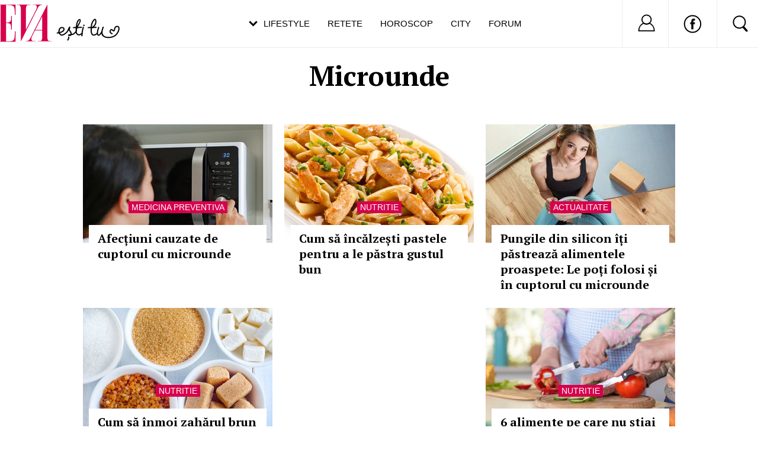

--- FILE ---
content_type: text/html; charset=UTF-8
request_url: https://www.eva.ro/despre-microunde/
body_size: 20836
content:
<!DOCTYPE html PUBLIC "-//W3C//DTD XHTML 1.0 Transitional//EN" "http://www.w3.org/TR/xhtml1/DTD/xhtml1-transitional.dtd">
<html xmlns="http://www.w3.org/1999/xhtml">
<head>
<script async src="https://pagead2.googlesyndication.com/pagead/js/adsbygoogle.js?client=ca-pub-5523198311232654" crossorigin="anonymous"></script>
<link rel="manifest" href="/include/push/manifest.json">
<meta http-equiv="Content-Type" content="text/html; charset=utf-8" />
<title>Microunde - Eva.ro</title>
<meta name="description" content="Microunde, Cum să încălzești pastele pentru a le păstra gustul bun, Pungile din silicon îți păstrează alimentele proaspete: Le poți folosi și în cuptorul cu microunde, Cum să înmoi zahărul brun întărit și o rețetă aromată, 6 alimente pe care nu știai că le poți găti la microunde">
<meta name="viewport" content="width=device-width, initial-scale=1.0">
<link rel="SHORTCUT ICON" href="/favicon.ico">
<link rel="alternate" type="application/rss+xml" title="" href="https://www.eva.ro/rss.xml" />

<script type="text/javascript">

CFG = new Object;
CFG.include_base_url    = 'https://static.eva.ro/include-v.664ef7cbd3726';
CFG.img_base_url        = 'https://static.eva.ro/img';
CFG.base_url            = 'https://www.eva.ro';
CFG.club_base_url       = 'https://www.eva.ro/club';

</script>





<link rel="stylesheet" href="https://static.eva.ro/include-v.664ef7cbd3726/sifr.css">
<link rel="stylesheet" href="https://static.eva.ro/include-v.664ef7cbd3726/cauta.css">
<link rel="stylesheet" href="https://static.eva.ro/include-v.664ef7cbd3726/ouibounce/ouibounce.css">
<link rel="stylesheet" href="https://static.eva.ro/include-v.664ef7cbd3726/styles.css?247">
<link rel="stylesheet" href="https://static.eva.ro/include-v.664ef7cbd3726/styles_v3.css?3012">
<link rel="stylesheet" href="https://static.eva.ro/include-v.664ef7cbd3726/header.css?293">
<link rel="stylesheet" href="https://static.eva.ro/include-v.664ef7cbd3726/newdesign/styles.css?2">
<link rel="stylesheet" href="https://static.eva.ro/include-v.664ef7cbd3726/styles_v2016.css">
<link rel="stylesheet" href="https://static.eva.ro/include-v.664ef7cbd3726/cauta.css?v=100">
<link rel="stylesheet" href="https://static.eva.ro/include-v.664ef7cbd3726/styles_v2016.css?3">
<!--[if IE 9]>
<link rel="stylesheet" href="https://static.eva.ro/include-v.664ef7cbd3726/ie9.css">
<![endif]-->



<style>
#header .ul-menu li {padding:6px 3px 0px;}
</style>


<script src="https://static.eva.ro/include-v.664ef7cbd3726/cookies.js" type="text/javascript"></script>
<script src="https://ajax.googleapis.com/ajax/libs/prototype/1.7.3.0/prototype.js" type="text/javascript"></script>
<script src="https://static.eva.ro/include-v.664ef7cbd3726/utils.js?6057" type="text/javascript"></script>
<script src="https://ajax.googleapis.com/ajax/libs/scriptaculous/1.9.0/scriptaculous.js" type="text/javascript"></script>
<script src="https://static.eva.ro/include-v.664ef7cbd3726/ouibounce/ouibounce.js" type="text/javascript"></script>
<script src="https://static.eva.ro/include-v.664ef7cbd3726/control.modal.js" type="text/javascript"></script>
<script src="https://static.eva.ro/include-v.664ef7cbd3726/common.js" type="text/javascript"></script>
<script src="https://static.eva.ro/include-v.664ef7cbd3726/sifr.js" type="text/javascript"></script>
<script src="https://static.eva.ro/include-v.664ef7cbd3726/functions.js" type="text/javascript"></script>
<script src="https://static.eva.ro/include-v.664ef7cbd3726/jquery/jquery-1.11.1.min.js" type="text/javascript"></script>


<script language="javascript">
var jQuery = jQuery.noConflict(true);
</script>


<!--script src="//cdn.orangeclickmedia.com/tech/eva.ro/ocm.js" async="async"></script-->


<script> !(function () { window.googletag = window.googletag || {}; window.vmpbjs = window.vmpbjs || {}; window.vpb = window.vpb || {}; vpb.cmd = vpb.cmd || []; vpb.st=Date.now();  vpb.fastLoad = true; googletag.cmd = googletag.cmd || []; vmpbjs.cmd = vmpbjs.cmd || []; var cmds = []; try{ cmds = googletag.cmd.slice(0); googletag.cmd.length = 0; }catch(e){} var ready = false; function exec(cb) { return cb.call(googletag); } var overriden = false; googletag.cmd.push(function () { overriden = true; googletag.cmd.unshift = function (cb) { if (ready) { return exec(cb); } cmds.unshift(cb); if (cb._startgpt) { ready = true; for (var k = 0; k < cmds.length; k++) { exec(cmds[k]); } } }; googletag.cmd.push = function (cb) { if (ready) { return exec(cb); } cmds.push(cb); }; }); if(!overriden){ googletag.cmd.push = function (cb) { cmds.push(cb); }; googletag.cmd.unshift = function (cb) { cmds.unshift(cb); if (cb._startgpt) { ready = true; if (googletag.apiReady) { cmds.forEach(function (cb) { googletag.cmd.push(cb); }); } else { googletag.cmd = cmds; } } }; } var dayMs = 36e5, cb = parseInt(Date.now() / dayMs), vpbSrc = '//player.bidmatic.io/prebidlink/' + cb + '/wrapper_hb_778456_23122.js', pbSrc = vpbSrc.replace('wrapper_hb', 'hb'), gptSrc = '//securepubads.g.doubleclick.net/tag/js/gpt.js', c = document.head || document.body || document.documentElement; function loadScript(src, cb) { var s = document.createElement('script'); s.src = src; s.defer=false; c.appendChild(s); s.onload = cb; s.onerror = function(){ var fn = function(){}; fn._startgpt = true; googletag.cmd.unshift(fn); }; return s; } loadScript(pbSrc); loadScript(gptSrc); loadScript(vpbSrc); })() </script>




<script language="javascript" src="https://static.eva.ro/include-v.664ef7cbd3726/push/push.js" type="text/javascript"></script>


<meta name="cXenseParse:pageclass" property="cXenseParse:pageclass" content="frontpage" />
<meta name="cXenseParse:url" property="cXenseParse:url" content="https://www.eva.ro" />

<meta property="og:image" content="https://static.eva.ro/img/facebook_thumb.jpg" />

<!--[if IE 9]>
<meta name="application-name" content="Eva" />
<meta name="msapplication-task" content="name=Horoscop;action-uri=https://astromax.eva.ro/?utm_campaign=ie9_features&utm_source=browser&utm_medium=taskbar_pin;icon-uri=/favicon.ico" />
<meta name="msapplication-task" content="name=Retete;action-uri=https://www.retete-gustoase.ro?utm_campaign=ie9_features&utm_source=browser&utm_medium=taskbar_pin;icon-uri=/favicon.ico" />
<meta name="msapplication-task" content="name=Reduceri;action-uri=https://city.eva.ro?utm_campaign=ie9_features&utm_source=browser&utm_medium=taskbar_pin;icon-uri=/favicon.ico" />
<![endif]-->

<script language="">
  dataLayer = [];
</script>
<meta name="viewport" content="width=device-width, initial-scale=1.0">
<script async src="https://securepubads.g.doubleclick.net/tag/js/gpt.js"></script>
<script>
window.googletag = window.googletag || {};
googletag.cmd = googletag.cmd || [];
googletag.cmd.push(function() {
googletag.pubads().collapseEmptyDivs(true);
googletag.pubads().setCentering(true);
googletag.pubads().enableSingleRequest();
googletag.pubads().setTargeting('platform', ['www']).setTargeting('channel', ['feminin/nochannel']);
googletag.enableServices();
});
</script>
</head>
<body class="not4bbtext">

<!-- Google Tag Manager -->

<noscript><iframe src="//www.googletagmanager.com/ns.html?id=GTM-PLSZXS" height="0" width="0" style="display:none;visibility:hidden"></iframe></noscript>
<script>(function(w,d,s,l,i){w[l]=w[l]||[];w[l].push({'gtm.start':new Date().getTime(),event:'gtm.js'});var f=d.getElementsByTagName(s)[0],j=d.createElement(s),dl=l!='dataLayer'?'&l='+l:'';j.async=true;j.src='//www.googletagmanager.com/gtm.js?id='+i+dl;f.parentNode.insertBefore(j,f);})(window,document,'script','dataLayer','GTM-PLSZXS');</script>

<!-- End Google Tag Manager --><div id="galleria-content"></div>



<div id="branding">
	    <div id="maincontainer" class="v2016">
						<div id="ad_container">
                                <div id="billboard" class="billboard"><!-- site:eva, channel:feminin/nochannel, slot:billboard -->
<!-- site:eva, channel:feminin/nochannel, slot:billboard -->
<!-- site:eva, channel:feminin/nochannel, slot:billboard -->
</div>
                				<div id="top_banner" class="top_banner"><!-- site:eva, channel:feminin/nochannel, slot:top -->
<div id="div-gpt-ad-d4a4d3b618224bfb9e93df625a884f2b" style="width:970px;display:block;margin:0 auto;">
<script type="text/javascript">
googletag.cmd.push(function() { googletag.defineSlot('/98262835/DFP_Display/Eva_Top', [970, 250], 'div-gpt-ad-d4a4d3b618224bfb9e93df625a884f2b').addService(googletag.pubads()); // eva, feminin/nochannel, top
});
googletag.cmd.push(function() { googletag.display('div-gpt-ad-d4a4d3b618224bfb9e93df625a884f2b'); });
</script>
</div>
</div>
            </div>
			
            <div id="container" class="clearfix">
               
 <div id="breadcrumbs">
	<a href="https://www.eva.ro" title="Home">Home</a>
					<small>&gt;</small> <a href="https://www.eva.ro/taguri.html" title="Taguri">Taguri</a>
   							<small>&gt;</small> microunde
   	    	</div>
            <div id="left">
                <div class="content clearfix">
                    <h1 class="big_title">Microunde</h1>
<div class="list_articles_col">
	<div class="articles archive">
        <div class="news_item_large first box">
				<div class="image">
		    <a class="title" href="/sanatate/medicina-preventiva/afectiuni-cauzate-de-cuptorul-cu-microunde-articol-198237.html" title="Afecțiuni cauzate de cuptorul cu microunde"><img src="https://static.eva.ro/img/auto_resized/db/article/198/237/426389l-320x200-b-effba11f.jpg?" align="left" alt="Afecțiuni cauzate de cuptorul cu microunde"  title="Afecțiuni cauzate de cuptorul cu microunde" /></a>
		</div>
				
		<div class="block">
		    <div class="channel"><a href="#">Medicina preventiva</a></div>
		    <div class="news_content"><h2><a class="title" href="/sanatate/medicina-preventiva/afectiuni-cauzate-de-cuptorul-cu-microunde-articol-198237.html" title="Afecțiuni cauzate de cuptorul cu microunde">Afecțiuni cauzate de cuptorul cu microunde</a></h2></div>
		</div>
	</div>

		<div class="news_item_large">
				<div class="image">
		    <a class="title" href="/sanatate/medicina-preventiva/afectiuni-cauzate-de-cuptorul-cu-microunde-articol-198237.html" title="Cum să încălzești pastele pentru a le păstra gustul bun"><img src="https://static.eva.ro/img/auto_resized/db/article/203/893/865271l-320x200-b-c1e33de8.jpg?" align="left" alt="Cum să încălzești pastele pentru a le păstra gustul bun"  title="Cum să încălzești pastele pentru a le păstra gustul bun" /></a>
		</div>
			
		<div class="block">
		    <div class="channel"><a href="#">Nutritie</a></div>
		    <div class="news_content"><h2><a class="title" href="/dietafitness/nutritie/cum-sa-incalzesti-pastele-pentru-a-le-pastra-gustul-bun-articol-203893.html" title="Cum să încălzești pastele pentru a le păstra gustul bun">Cum să încălzești pastele pentru a le păstra gustul bun</a></h2></div>
		</div>
	</div>
				<div class="news_item_large">
				<div class="image">
		    <a class="title" href="/sanatate/medicina-preventiva/afectiuni-cauzate-de-cuptorul-cu-microunde-articol-198237.html" title="Pungile din silicon îți păstrează alimentele proaspete: Le poți folosi și în cuptorul cu microunde"><img src="https://static.eva.ro/img/auto_resized/db/article/193/471/159527l-320x200-b-c2501722.jpg?" align="left" alt="Pungile din silicon îți păstrează alimentele proaspete: Le poți folosi și în cuptorul cu microunde"  title="Pungile din silicon îți păstrează alimentele proaspete: Le poți folosi și în cuptorul cu microunde" /></a>
		</div>
			
		<div class="block">
		    <div class="channel"><a href="#">Actualitate</a></div>
		    <div class="news_content"><h2><a class="title" href="/actualitate/pungile-din-silicon-iti-pastreaza-alimentele-proaspete-le-poti-folosi-si-in-cuptorul-cu-microunde-articol-193471.html" title="Pungile din silicon îți păstrează alimentele proaspete: Le poți folosi și în cuptorul cu microunde">Pungile din silicon îți păstrează alimentele proaspete: Le poți folosi și în cuptorul cu microunde</a></h2></div>
		</div>
	</div>
				<div class="news_item_large">
				<div class="image">
		    <a class="title" href="/sanatate/medicina-preventiva/afectiuni-cauzate-de-cuptorul-cu-microunde-articol-198237.html" title="Cum să înmoi zahărul brun întărit și o rețetă aromată"><img src="https://static.eva.ro/img/auto_resized/db/article/192/709/923565l-320x200-b-42efe708.jpg?" align="left" alt="Cum să înmoi zahărul brun întărit și o rețetă aromată"  title="Cum să înmoi zahărul brun întărit și o rețetă aromată" /></a>
		</div>
			
		<div class="block">
		    <div class="channel"><a href="#">Nutritie</a></div>
		    <div class="news_content"><h2><a class="title" href="/dietafitness/nutritie/cum-sa-inmoi-zaharul-brun-intarit-si-o-reteta-aromata-articol-192709.html" title="Cum să înmoi zahărul brun întărit și o rețetă aromată">Cum să înmoi zahărul brun întărit și o rețetă aromată</a></h2></div>
		</div>
	</div>
	<div class="news_item_large"><!-- site:eva, channel:feminin/nochannel, slot:index_section_1 -->
<div id="div-gpt-ad-9672ecc9d254744e55d2913e5163c402" style="width:970px;display:block;margin:0 auto;">
<script type="text/javascript">
googletag.cmd.push(function() { googletag.defineSlot('/98262835/DFP_Display/Eva_Index1', [970, 250], 'div-gpt-ad-9672ecc9d254744e55d2913e5163c402').addService(googletag.pubads()); // eva, feminin/nochannel, index_section_1
});
googletag.cmd.push(function() { googletag.display('div-gpt-ad-9672ecc9d254744e55d2913e5163c402'); });
</script>
</div>
</div>			<div class="news_item_large">
				<div class="image">
		    <a class="title" href="/sanatate/medicina-preventiva/afectiuni-cauzate-de-cuptorul-cu-microunde-articol-198237.html" title="6 alimente pe care nu știai că le poți găti la microunde"><img src="https://static.eva.ro/img/auto_resized/db/article/187/091/255475l-320x200-b-b19e24dc.jpg?" align="left" alt="6 alimente pe care nu știai că le poți găti la microunde"  title="6 alimente pe care nu știai că le poți găti la microunde" /></a>
		</div>
			
		<div class="block">
		    <div class="channel"><a href="#">Nutritie</a></div>
		    <div class="news_content"><h2><a class="title" href="/dietafitness/nutritie/6-alimente-pe-care-nu-stiai-ca-le-poti-gati-la-microunde-articol-187091.html" title="6 alimente pe care nu știai că le poți găti la microunde">6 alimente pe care nu știai că le poți găti la microunde</a></h2></div>
		</div>
	</div>
				<div class="news_item_large">
				<div class="image">
		    <a class="title" href="/sanatate/medicina-preventiva/afectiuni-cauzate-de-cuptorul-cu-microunde-articol-198237.html" title="Victoria Beckham la cratiţă: I-a explodat terciul în cuptor!"><img src="https://static.eva.ro/img/auto_resized/db/article/140/227/809649l-320x200-b-d887cf85.jpg?" align="left" alt="Victoria Beckham la cratiţă: I-a explodat terciul în cuptor!"  title="Victoria Beckham la cratiţă: I-a explodat terciul în cuptor!" /></a>
		</div>
			
		<div class="block">
		    <div class="channel"><a href="#">Vedete</a></div>
		    <div class="news_content"><h2><a class="title" href="/divertisment/vedete/victoria-beckham-la-cratita-i-a-explodat-terciul-in-cuptor-articol-140227.html" title="Victoria Beckham la cratiţă: I-a explodat terciul în cuptor!">Victoria Beckham la cratiţă: I-a explodat terciul în cuptor!</a></h2></div>
		</div>
	</div>
				<div class="news_item_large">
				<div class="image">
		    <a class="title" href="/sanatate/medicina-preventiva/afectiuni-cauzate-de-cuptorul-cu-microunde-articol-198237.html" title="Alimentele periculoase: De ce trebuie să evitați pâinea albă, mezelurile şi băuturile energizante"><img src="https://static.eva.ro/img/auto_resized/db/article/053/279/388228l-320x200-b-a870ca48.jpg?" align="left" alt="Alimentele periculoase: De ce trebuie să evitați pâinea albă, mezelurile şi băuturile energizante"  title="Alimentele periculoase: De ce trebuie să evitați pâinea albă, mezelurile şi băuturile energizante" /></a>
		</div>
			
		<div class="block">
		    <div class="channel"><a href="#">Nutritie</a></div>
		    <div class="news_content"><h2><a class="title" href="/dietafitness/nutritie/alimentele-periculoase-de-ce-trebuie-sa-evitati-painea-alba-mezelurile-si-bauturile-energizante-articol-53279.html" title="Alimentele periculoase: De ce trebuie să evitați pâinea albă, mezelurile şi băuturile energizante">Alimentele periculoase: De ce trebuie să evitați pâinea albă, mezelurile şi băuturile energizante</a></h2></div>
		</div>
	</div>
				<div class="news_item_large">
				<div class="image">
		    <a class="title" href="/sanatate/medicina-preventiva/afectiuni-cauzate-de-cuptorul-cu-microunde-articol-198237.html" title="Britney Spears, secretul siluetei sale"><img src="https://static.eva.ro/img/auto_resized/db/article/051/935/776625l-320x200-b-b6eafa52.jpg?" align="left" alt="Britney Spears, secretul siluetei sale"  title="Britney Spears, secretul siluetei sale" /></a>
		</div>
			
		<div class="block">
		    <div class="channel"><a href="#">Stiri</a></div>
		    <div class="news_content"><h2><a class="title" href="/divertisment/stiri/britney-spears-secretul-siluetei-sale-articol-51935.html" title="Britney Spears, secretul siluetei sale">Britney Spears, secretul siluetei sale</a></h2></div>
		</div>
	</div>
		<div class="news_item_large"><!-- site:eva, channel:feminin/nochannel, slot:index_section_2 -->
<div id="div-gpt-ad-efdf3a1ae6bdad05a482e31693f474cc" style="width:970px;display:block;margin:0 auto;">
<script type="text/javascript">
googletag.cmd.push(function() { googletag.defineSlot('/98262835/DFP_Display/Eva_Index2', [970, 250], 'div-gpt-ad-efdf3a1ae6bdad05a482e31693f474cc').addService(googletag.pubads()); // eva, feminin/nochannel, index_section_2
});
googletag.cmd.push(function() { googletag.display('div-gpt-ad-efdf3a1ae6bdad05a482e31693f474cc'); });
</script>
</div>
</div>		<div class="news_item_large">
				<div class="image">
		    <a class="title" href="/sanatate/medicina-preventiva/afectiuni-cauzate-de-cuptorul-cu-microunde-articol-198237.html" title="Liana Stanciu: "Vreau să arunc cuptorul cu microunde""><img src="https://static.eva.ro/img/auto_resized/db/article/040/685/380984l-320x200-b-a274be99.jpg?" align="left" alt="Liana Stanciu: &quot;Vreau să arunc cuptorul cu microunde&quot;"  title="Liana Stanciu: &quot;Vreau să arunc cuptorul cu microunde&quot;" /></a>
		</div>
			
		<div class="block">
		    <div class="channel"><a href="#">Stiri</a></div>
		    <div class="news_content"><h2><a class="title" href="/divertisment/stiri/liana-stanciu-vreau-sa-arunc-cuptorul-cu-microunde-articol-40685.html" title="Liana Stanciu: "Vreau să arunc cuptorul cu microunde"">Liana Stanciu: "Vreau să arunc cuptorul cu microunde"</a></h2></div>
		</div>
	</div>
				</div>

    
    <div class="page_list">
    
    </div>
</div>

               </div>
            </div>
                            <div id="right">
                    <div class="box box_club_eva " id="myprofile">
    <div class="box_header">
        <h2><a href="https://www.eva.ro/club" title="Club Eva">Club Eva</a></h2>
                     <img src="https://static.eva.ro/img/alaturi_de_prietene.png" width="129" height="23" />
          	</div>
    <div class="club_activity">
        <ul class="nav" id="tab_up">
            <li class="forum" id="forum"><a href="#" onclick="return false;"><span>Live pe forum</span></a></li>
            <li class="club" id="club" style="float:right"><a href="https://www.eva.ro/club/account/login.php?&back=https%3A%2F%2Fwww.eva.ro%2Fdespre-microunde%2F"><span>Intra in club</span></a></li>
        </ul>
        <div id="holder_container_up" class="activity_container" style="display:none;"></div>
     </div>
</div>

<div id="sfaturi_container" style="display:none"></div>
<div id="forum_container" style="display:none"></div>

<script language="javascript">


jQuery( document ).ready(function() {
    jQuery("#tab_up li").click(function(event){
        var id = jQuery(this).attr("id");
        var openClassName = 'nav '+ 'selected_'+id;
        if (jQuery("#tab_up").hasClass(openClassName)) {
            jQuery('#holder_container_up').hide();
            jQuery("#tab_up").attr("class", "nav");
 
        } else {
            jQuery("#tab_up").attr("class", openClassName);
            jQuery('#holder_container_up').show();
            showLoader("#holder_container_up"); 
            jQuery.ajax({url: "/service_get.php", 
                data:{
                    'action':id
                }, 
                success: function(result){
                    jQuery("#holder_container_up").html(result);
                }
            });
        }
    });
});

function showLoader(container)
{
    jQuery(container).html("<div style=\"width:264px; height:236px\"><div style='position:relative'><img src='"+CFG.img_base_url+"/loader.gif' style='position:absolute;top:102px; left:116px;'></div></div>");
}




</script>







<div id="boxListRight" class="box-list-container"><div class="box box_news_right_dinamic"><!-- box box_news_right_dinamic -->
<div class="news_item_small">
    <div class="image">
       <a href="/horoscop/astrologie/horoscop-27-octombrie-luna-in-scorpion-aduce-decizii-importante-in-dragoste-pentru-raci-si-scorpioni-articol-429373.html"><img alt=""  title=""  width="300" height="195" src="https://static.eva.ro/img/auto_resized/db/article/429/373/982948l-300x195-b-002fc6c8.jpg?"></a>

    </div>
   <div class="block">
        <h3><a href="/horoscop/astrologie/horoscop-27-octombrie-luna-in-scorpion-aduce-decizii-importante-in-dragoste-pentru-raci-si-scorpioni-articol-429373.html">Horoscop 27 octombrie: Luna în Scorpion aduce decizii importante în dragoste pentru Raci și Scorpioni</a></h3>
    </div>
</div>
<!-- end box box_news_right_dinamic -->
</div><div class="box banner_right"><!-- box banner_right -->
<div class="banner_300x250">
    <!-- site:eva, channel:feminin/nochannel, slot:box -->
<!-- site:eva, channel:feminin/nochannel, slot:box -->

</div><!-- end box banner_right -->
</div><div class="box box_news_right_dinamic"><!-- box box_news_right_dinamic -->
<div class="news_item_small">
    <div class="image">
       <a href="/horoscop/astrologie/horoscopul-de-weekend-un-sfarsit-de-saptamana-care-scoate-la-suprafata-adevarul-articol-429371.html"><img alt=""  title=""  width="300" height="195" src="https://static.eva.ro/img/auto_resized/db/article/429/371/970103l-300x195-b-95dd524e.jpg?"></a>

    </div>
   <div class="block">
        <h3><a href="/horoscop/astrologie/horoscopul-de-weekend-un-sfarsit-de-saptamana-care-scoate-la-suprafata-adevarul-articol-429371.html">Horoscopul de weekend: un sfârșit de săptămână care scoate la suprafață adevărul</a></h3>
    </div>
</div>
<!-- end box box_news_right_dinamic -->
</div><div class="box box_news_right_dinamic"><!-- box box_news_right_dinamic -->
<div class="news_item_small">
    <div class="image">
       <a href="/horoscop/astrologie/horoscop-24-octombrie-scorpionul-aduce-curaj-emotional-si-revelatii-neasteptate-pentru-tauri-si-pesti-articol-429369.html"><img alt=""  title=""  width="300" height="195" src="https://static.eva.ro/img/auto_resized/db/article/429/369/541731l-300x195-b-82e7c36a.jpg?"></a>

    </div>
   <div class="block">
        <h3><a href="/horoscop/astrologie/horoscop-24-octombrie-scorpionul-aduce-curaj-emotional-si-revelatii-neasteptate-pentru-tauri-si-pesti-articol-429369.html">Horoscop 24 octombrie. Scorpionul aduce curaj emoțional și revelații neașteptate pentru Tauri și Pești</a></h3>
    </div>
</div>
<!-- end box box_news_right_dinamic -->
</div><div class="box box_news_right_dinamic"><!-- box box_news_right_dinamic -->
<div class="news_item_small">
    <div class="image">
       <a href="/horoscop/astrologie/horoscop-23-octombrie-soarele-intra-in-scorpion-si-aduce-revelatii-emotionale-puternice-pentru-toate-zodiile-articol-429367.html"><img alt=""  title=""  width="300" height="195" src="https://static.eva.ro/img/auto_resized/db/article/429/367/387769l-300x195-b-8c2a9dfa.jpg?"></a>

    </div>
   <div class="block">
        <h3><a href="/horoscop/astrologie/horoscop-23-octombrie-soarele-intra-in-scorpion-si-aduce-revelatii-emotionale-puternice-pentru-toate-zodiile-articol-429367.html">Horoscop 23 octombrie: Soarele intră în Scorpion și aduce revelații emoționale puternice pentru toate zodiile</a></h3>
    </div>
</div>
<!-- end box box_news_right_dinamic -->
</div><div class="box banner_right_300_150"><!-- box banner_right_300_150 -->
<div class="banner_300x150">
<!-- site:eva, channel:feminin/nochannel, slot:box300x150 -->

</div><!-- end box banner_right_300_150 -->
</div><div class="box box_news_right_dinamic"><!-- box box_news_right_dinamic -->
<div class="news_item_small">
    <div class="image">
       <a href="/horoscop/astrologie/horoscop-22-octombrie-fiecare-zodie-primeste-un-semn-o-confirmare-sau-un-moment-de-adevar-articol-429365.html"><img alt=""  title=""  width="300" height="195" src="https://static.eva.ro/img/auto_resized/db/article/429/365/417470l-300x195-b-b196e7b6.jpg?"></a>

    </div>
   <div class="block">
        <h3><a href="/horoscop/astrologie/horoscop-22-octombrie-fiecare-zodie-primeste-un-semn-o-confirmare-sau-un-moment-de-adevar-articol-429365.html">Horoscop 22 octombrie: fiecare zodie primește un semn, o confirmare sau un moment de adevăr</a></h3>
    </div>
</div>
<!-- end box box_news_right_dinamic -->
</div><div class="box box_news_right_dinamic"><!-- box box_news_right_dinamic -->
<div class="news_item_small">
    <div class="image">
       <a href="/horoscop/astrologie/horoscopul-saptamanii-27-octombrie-2-noiembrie-revelatii-inchideri-de-cicluri-si-un-nou-inceput-pentru-zodiile-de-apa-articol-429379.html"><img alt=""  title=""  width="300" height="195" src="https://static.eva.ro/img/auto_resized/db/article/429/379/233156l-300x195-b-99b0d5b5.jpg?"></a>

    </div>
   <div class="block">
        <h3><a href="/horoscop/astrologie/horoscopul-saptamanii-27-octombrie-2-noiembrie-revelatii-inchideri-de-cicluri-si-un-nou-inceput-pentru-zodiile-de-apa-articol-429379.html">Horoscopul săptămânii 27 octombrie-2 noiembrie: revelații, închideri de cicluri și un nou început pentru zodiile de apă</a></h3>
    </div>
</div>
<!-- end box box_news_right_dinamic -->
</div><div class="box box_news_right_dinamic"><!-- box box_news_right_dinamic -->
<div class="news_item_small">
    <div class="image">
       <a href="/horoscop/astrologie/horoscopul-banilor-pentru-saptamana-27-octombrie-2-noiembrie-curaj-decizii-riscante-si-castiguri-neasteptate-pentru-zodiile-care-actioneaza-inteligent-articol-429377.html"><img alt=""  title=""  width="300" height="195" src="https://static.eva.ro/img/auto_resized/db/article/429/377/358014l-300x195-b-d3476574.jpg?"></a>

    </div>
   <div class="block">
        <h3><a href="/horoscop/astrologie/horoscopul-banilor-pentru-saptamana-27-octombrie-2-noiembrie-curaj-decizii-riscante-si-castiguri-neasteptate-pentru-zodiile-care-actioneaza-inteligent-articol-429377.html">Horoscopul banilor pentru săptămâna 27 octombrie-2 noiembrie: curaj, decizii riscante și câștiguri neașteptate pentru zodiile care acționează inteligent</a></h3>
    </div>
</div>
<!-- end box box_news_right_dinamic -->
</div><div class="box box_news_right_dinamic"><!-- box box_news_right_dinamic -->
<div class="news_item_small">
    <div class="image">
       <a href="/horoscop/astrologie/horoscopul-dragostei-pentru-saptamana-27-octombrie-2-noiembrie-scorpionul-aduce-pasiune-claritate-si-decizii-care-pot-schimba-destine-articol-429375.html"><img alt=""  title=""  width="300" height="195" src="https://static.eva.ro/img/auto_resized/db/article/429/375/332438l-300x195-b-e44ed2d5.jpg?"></a>

    </div>
   <div class="block">
        <h3><a href="/horoscop/astrologie/horoscopul-dragostei-pentru-saptamana-27-octombrie-2-noiembrie-scorpionul-aduce-pasiune-claritate-si-decizii-care-pot-schimba-destine-articol-429375.html">Horoscopul dragostei pentru săptămâna 27 octombrie-2 noiembrie: Scorpionul aduce pasiune, claritate și decizii care pot schimba destine</a></h3>
    </div>
</div>
<!-- end box box_news_right_dinamic -->
</div><div class="box box_news_right_dinamic"><!-- box box_news_right_dinamic -->
<div class="news_item_small">
    <div class="image">
       <a href="/casa-si-familie/copii/boala-mana-picior-gura-la-copii-cum-se-manifesta-si-cum-se-trateaza-articol-429383.html"><img alt=""  title=""  width="300" height="195" src="https://static.eva.ro/img/auto_resized/db/article/429/383/677993l-300x195-b-a70d6556.jpg?"></a>

    </div>
   <div class="block">
        <h3><a href="/casa-si-familie/copii/boala-mana-picior-gura-la-copii-cum-se-manifesta-si-cum-se-trateaza-articol-429383.html">Boala mână-picior-gură la copii – cum se manifestă și cum se tratează</a></h3>
    </div>
</div>
<!-- end box box_news_right_dinamic -->
</div><div class="box box_news_right_dinamic"><!-- box box_news_right_dinamic -->
<div class="news_item_small">
    <div class="image">
       <a href="/casa-si-familie/copii/enteroviroza-la-copii-simptome-cauze-si-tratament-articol-429381.html"><img alt=""  title=""  width="300" height="195" src="https://static.eva.ro/img/auto_resized/db/article/429/381/420339l-300x195-b-a645a2ae.jpg?"></a>

    </div>
   <div class="block">
        <h3><a href="/casa-si-familie/copii/enteroviroza-la-copii-simptome-cauze-si-tratament-articol-429381.html">Enteroviroza la copii – simptome, cauze și tratament</a></h3>
    </div>
</div>
<!-- end box box_news_right_dinamic -->
</div><div class="box box_news_right_dinamic"><!-- box box_news_right_dinamic -->
<div class="news_item_small">
    <div class="image">
       <a href="/casa-si-familie/copii/amigdalita-la-copii-cum-o-recunosti-si-cand-e-nevoie-de-antibiotic-articol-429387.html"><img alt=""  title=""  width="300" height="195" src="https://static.eva.ro/img/auto_resized/db/article/429/387/920069l-300x195-b-aeaf0ae8.jpg?"></a>

    </div>
   <div class="block">
        <h3><a href="/casa-si-familie/copii/amigdalita-la-copii-cum-o-recunosti-si-cand-e-nevoie-de-antibiotic-articol-429387.html">Amigdalita la copii – cum o recunoști și când e nevoie de antibiotic</a></h3>
    </div>
</div>
<!-- end box box_news_right_dinamic -->
</div><div class="box box_news_right_dinamic"><!-- box box_news_right_dinamic -->
<div class="news_item_small">
    <div class="image">
       <a href="/casa-si-familie/copii/scarlatina-la-copii-simptome-tratament-si-masuri-de-preventie-articol-429385.html"><img alt=""  title=""  width="300" height="195" src="https://static.eva.ro/img/auto_resized/db/article/429/385/758956l-300x195-b-7a13f723.jpg?"></a>

    </div>
   <div class="block">
        <h3><a href="/casa-si-familie/copii/scarlatina-la-copii-simptome-tratament-si-masuri-de-preventie-articol-429385.html">Scarlatina la copii: simptome, tratament și măsuri de prevenție</a></h3>
    </div>
</div>
<!-- end box box_news_right_dinamic -->
</div><div class="box box_news_right_dinamic"><!-- box box_news_right_dinamic -->
<div class="news_item_small">
    <div class="image">
       <a href="/casa-si-familie/copii/laringita-la-copii-simptome-tratament-si-ce-trebuie-sa-faci-acasa-articol-429393.html"><img alt=""  title=""  width="300" height="195" src="https://static.eva.ro/img/auto_resized/db/article/429/393/581139l-300x195-b-9dddca6e.jpg?"></a>

    </div>
   <div class="block">
        <h3><a href="/casa-si-familie/copii/laringita-la-copii-simptome-tratament-si-ce-trebuie-sa-faci-acasa-articol-429393.html">Laringita la copii – simptome, tratament și ce trebuie să faci acasă</a></h3>
    </div>
</div>
<!-- end box box_news_right_dinamic -->
</div><div class="box box_news_right_dinamic"><!-- box box_news_right_dinamic -->
<div class="news_item_small">
    <div class="image">
       <a href="/casa-si-familie/copii/sinuzita-la-copii-semne-tratament-si-diferenta-fata-de-raceala-obisnuita-articol-429391.html"><img alt=""  title=""  width="300" height="195" src="https://static.eva.ro/img/auto_resized/db/article/429/391/238547l-300x195-b-c1a0ce1c.jpg?"></a>

    </div>
   <div class="block">
        <h3><a href="/casa-si-familie/copii/sinuzita-la-copii-semne-tratament-si-diferenta-fata-de-raceala-obisnuita-articol-429391.html">Sinuzita la copii – semne, tratament și diferența față de răceala obișnuită</a></h3>
    </div>
</div>
<!-- end box box_news_right_dinamic -->
</div><div class="box box_news_right_dinamic"><!-- box box_news_right_dinamic -->
<div class="news_item_small">
    <div class="image">
       <a href="/sanatate/mama-si-copilul/sarcina/hemoragia-postpartum-cauze-simptome-si-tratament-articol-429407.html"><img alt=""  title=""  width="300" height="195" src="https://static.eva.ro/img/auto_resized/db/article/429/407/599391l-300x195-b-272e4151.jpg?"></a>

    </div>
   <div class="block">
        <h3><a href="/sanatate/mama-si-copilul/sarcina/hemoragia-postpartum-cauze-simptome-si-tratament-articol-429407.html">Hemoragia postpartum – cauze, simptome și tratament</a></h3>
    </div>
</div>
<!-- end box box_news_right_dinamic -->
</div><div class="box box_news_right_dinamic"><!-- box box_news_right_dinamic -->
<div class="news_item_small">
    <div class="image">
       <a href="/sanatate/mama-si-copilul/sarcina/trombofilia-si-riscul-de-avort-spontan-ce-poti-face-pentru-a-preveni-pierderea-sarcinii-articol-429415.html"><img alt=""  title=""  width="300" height="195" src="https://static.eva.ro/img/auto_resized/db/article/429/415/171258l-300x195-b-adf614c1.jpg?"></a>

    </div>
   <div class="block">
        <h3><a href="/sanatate/mama-si-copilul/sarcina/trombofilia-si-riscul-de-avort-spontan-ce-poti-face-pentru-a-preveni-pierderea-sarcinii-articol-429415.html">Trombofilia și riscul de avort spontan – ce poți face pentru a preveni pierderea sarcinii</a></h3>
    </div>
</div>
<!-- end box box_news_right_dinamic -->
</div></div>
                </div>
                    </div>

            </div>
    <script src="https://code.jquery.com/jquery-1.11.3.min.js"></script>
    <script>jQuery.noConflict();</script>
<!-- header -->
<div id="header_eva">

	<div class="header_eva_wrapper">

		<div class="logo">
			<a href="https://www.eva.ro" title="Eva"><img src="https://static.eva.ro/img/newdesign/logo_slogan.svg?ts=1231" title="Eva" alt="Eva" /></a>
		</div>

		<div class="nav_menu">
			<ul>
				<li class="dropdown _selected">
					<a href="https://www.eva.ro" class="lifestyle_menu" title="Lifestyle">Lifestyle <span class="btm_line"></span></a>
				</li><!--
				--><li>
					<a href="https://retete.eva.ro/" class=" retete" title="Retete">Retete <span class="btm_line"></span></a>
				</li><!--
				--><li>
					<a href="https://www.eva.ro/horoscop/" class=" horoscop"  title="Horoscop">Horoscop <span class="btm_line"></span></a>
				</li><!--
				--><li>
					<a href="https://city.eva.ro" title="City" class=" city">City <span class="btm_line"></span></a>
				</li><!--
				--><li>
					<a href="https://www.eva.ro/forum/" title="Forum" class=" community">Forum <span class="btm_line"></span></a>
				</li>
			</ul>
		</div>

		<div class="right_menu">
			<ul>
				<li id="profile_container" class="profile_container _open">
				<div class="profile_details">
                                            <a href="https://www.eva.ro/club/account/login.php?&back=https%3A%2F%2Fwww.eva.ro%2Fdespre-microunde%2F"><img src="https://static.eva.ro/img/newdesign/ic_user.svg" /></a>
                        <strong class="username">Nu ai cont?</strong>
                        <a href="https://www.eva.ro/club/account/register.php?back=https%3A%2F%2Fwww.eva.ro%2Fdespre-microunde%2F">Inregistreaza-te</a>
                        <div class="menu_separator"> | </div>
                        <a class="logout" href="https://www.eva.ro/club/account/login.php?&back=https%3A%2F%2Fwww.eva.ro%2Fdespre-microunde%2F">Log in</a>
                    
                </div>
				</li><!--
				--><li class="social_container">
					<a href="https://www.facebook.com/evaromania/" class="inner_container" target="_blank"><img src="https://static.eva.ro/img/newdesign/ic_facebook.svg" /></a>
				</li><!--
				--><li id="search_container" class="search_container _open">
                    <!--<input type="submit" class="btn" value="" />-->
					<div class="search_box">
						<div class="search_box_wrapper">

                                        <form name="frm_search" method="get" action="https://www.eva.ro/cauta/results.php"  class="clearfix">
                <input type="hidden" name="go" value="1">

                <input type="text" name="terms" id="search_box" placeholder="Cauta" class="text" >
                <input type="submit" value="" class="btn" name="search" onclick="return empty_form()">
                </form>



					</div>
					</div>
                <div class="btn search_trigger"></div>
				</li><!--
				--><li id="menu_container" class="menu_container _open"><a href="#" onClick="toggleMenu(); return false;"><img src="https://static.eva.ro/img/newdesign/ic_menu.svg" /></a></li>
			</ul>
		</div>

	</div>
	
	<div style="display: none;" id="headerMenu" class="hamburger_menu">
	    <ul>
	        <li><a href="https://www.eva.ro/horoscop/" title="Horoscop de azi">Horoscopul de azi</a></li>
	        <li><a href="https://astromax.eva.ro/horoscop-2026/" title="Horoscop 2026">Horoscop 2026</a></li>
	        <li><a href="https://astromax.eva.ro/horoscop-2025/" title="Horoscop 2025">Horoscop 2025</a></li>
	        <li><a href="https://www.eva.ro/divertisment/" title="Divertisment" alt="Divertisment">Divertisment</a></li>
	        <li><a href="https://www.eva.ro/frumusete/" title="Frumusete" alt="Frumusete">Frumusete</a></li>
	        <li><a href="https://www.eva.ro/moda/" title="Moda" alt="Moda">Moda</a></li>
	        <li><a href="https://www.eva.ro/actualitate/" title="Actualitate" alt="Actualitate">Actualitate</a></li>
	        <li><a href="https://www.eva.ro/dragoste/" title="Dragoste" alt="Dragoste">Dragoste</a></li>
	        <li><a href="https://www.eva.ro/sanatate/" title="Sanatate" alt="Sanatate">Sanatate</a></li>
	        <li><a href="https://www.eva.ro/dietafitness/" title="Dieta & Fitness" alt="Dieta & Fitness">Dieta & Fitness</a></li>
	        <li><a href="https://www.eva.ro/casa-si-familie/" title="Casa si Familie" alt="Casa si Familie">Casa si Familie</a></li>
	        <li><a href="https://www.eva.ro/mama-si-copilul/" title="Mama si copilul">Mama si copilul</a></li>
	        <li><a href="https://retete.eva.ro/" title="Retete">Retete</a></li>
	        <li><a href="https://www.eva.ro/forum/" title="Forum">Forum</a></li>
	    </ul>
	</div>
	
	
	
    <div class="header_eva_submenu header_eva_submenu_lifestyle _dropdown_open">
		<div class="left_container">
			<ul class="categ_list">
                                    <li data-cat-id="sanatate" id="menu_item_sanatate" class=""><a href="https://www.eva.ro/sanatate" title="Sănătate" alt="Sănătate" >Sănătate</a></li>
                                    <li data-cat-id="dietafitness" id="menu_item_dietafitness" class=""><a href="https://www.eva.ro/dietafitness" title="Dietă & Fitness" alt="Dietă & Fitness" >Dietă & Fitness</a></li>
                                    <li data-cat-id="casa-si-familie" id="menu_item_casa-si-familie" class=""><a href="https://www.eva.ro/casa-si-familie/" title="Casă şi familie" alt="Casă şi familie" >Casă şi familie</a></li>
                                    <li data-cat-id="mama-si-copilul" id="menu_item_mama-si-copilul" class=""><a href="https://www.eva.ro/mama-si-copilul/" title="Mama și copilul" alt="Mama și copilul" >Mama și copilul</a></li>
                                    <li data-cat-id="frumusete" id="menu_item_frumusete" class=""><a href="https://www.eva.ro/frumusete/" title="Frumuseţe" alt="Frumuseţe" >Frumuseţe</a></li>
                                    <li data-cat-id="moda" id="menu_item_moda" class=""><a href="https://www.eva.ro/moda/" title="Modă" alt="Modă" >Modă</a></li>
                                    <li data-cat-id="divertisment" id="menu_item_divertisment" class=""><a href="https://www.eva.ro/divertisment/" title="Divertisment" alt="Divertisment" >Divertisment</a></li>
                                    <li data-cat-id="dragoste" id="menu_item_dragoste" class=""><a href="https://www.eva.ro/dragoste/" title="Dragoste & Sex" alt="Dragoste & Sex" >Dragoste & Sex</a></li>
                                    <li data-cat-id="psihologie" id="menu_item_psihologie" class=""><a href="https://www.eva.ro/psihologie/" title="Psihologie" alt="Psihologie" >Psihologie</a></li>
                                    <li data-cat-id="cariera" id="menu_item_cariera" class=""><a href="https://www.eva.ro/cariera/" title="Carieră" alt="Carieră" >Carieră</a></li>
                                    <li data-cat-id="actualitate" id="menu_item_actualitate" class=""><a href="https://www.eva.ro/actualitate/" title="Actualitate" alt="Actualitate" >Actualitate</a></li>
                		    </ul>
		</div>
		<div class="right_container">
            		    <div class="categ_articles" id="sanatate_articles" style="display:none;">
                                   <div class="categ_article">
                        <a href="https://www.eva.ro/sanatate/medicina-alternativa/de-ce-apar-crapaturile-mainilor-iarna-si-cum-le-poti-preveni-eficient-articol-430921.html">
                            <div class="article_img_container" data-img-src="https://static.eva.ro/img/auto_resized/db/article/430/921/339577l-300x195-b-13418f12.jpg">
                                                                <img src="https://static.eva.ro/img/auto_resized/db/article/430/921/339577l-300x195-b-13418f12.jpg"  width="300"/>
                                                            </div>
                                                        <div class="tag">ingrijirea corpului</div>
                                                        <div class="text">
                                <h3>De ce apar crăpăturile mâinilor iarna și cum le poți preveni eficient</h3>
                            </div>

                        </a>
                    </div>
                                   <div class="categ_article">
                        <a href="https://www.eva.ro/sanatate/medicina-alternativa/remedii-naturiste-impotriva-balonarii-solutii-simple-care-te-ajuta-sa-te-simti-din-nou-usoara-articol-430885.html">
                            <div class="article_img_container" data-img-src="https://static.eva.ro/img/auto_resized/db/article/430/885/170596l-300x195-b-05a3b062.jpg">
                                                                <img src="https://static.eva.ro/img/auto_resized/db/article/430/885/170596l-300x195-b-05a3b062.jpg"  width="300"/>
                                                            </div>
                                                        <div class="tag">dieta</div>
                                                        <div class="text">
                                <h3>Remedii naturiste împotriva balonării: soluții simple care te ajută să te simți din nou ușoară</h3>
                            </div>

                        </a>
                    </div>
                                   <div class="categ_article">
                        <a href="https://www.eva.ro/sanatate/medicina-generala/primele-schimbari-de-comportament-care-anunta-alzheimer-si-sunt-adesea-ignorate-articol-430893.html">
                            <div class="article_img_container" data-img-src="https://static.eva.ro/img/auto_resized/db/article/430/893/450781l-300x195-b-86f8aaf6.jpg">
                                                                <img src="https://static.eva.ro/img/auto_resized/db/article/430/893/450781l-300x195-b-86f8aaf6.jpg"  width="300"/>
                                                            </div>
                                                        <div class="tag">sanatate</div>
                                                        <div class="text">
                                <h3>Primele schimbări de comportament care anunță Alzheimer și sunt adesea ignorate</h3>
                            </div>

                        </a>
                    </div>
                                    <div class="tags_wrapper">
                                                                                <div class="categ_tags" id="sanatate_tags" style="display:none;">
                                <span>TRENDING:<br></span>
                                                                                                <a href="https://www.eva.ro/despre-sarcina/">Sarcina<br></a>
                                                                                                                                <a href="https://www.eva.ro/despre-ceaiuri/">Ceaiuri<br></a>
                                                                                                                                <a href="https://www.eva.ro/despre-inima/">Inima<br></a>
                                                                                                                                <a href="https://www.eva.ro/despre-psihologie/">Psihologie<br></a>
                                                                                                                                <a href="https://www.eva.ro/despre-ginecologie/">Ginecologie<br></a>
                                                                                                                                <a href="https://www.eva.ro/despre-stomatologie/">Stomatologie<br></a>
                                                                                                                                <a href="https://www.eva.ro/despre-colesterol/">Colesterol<br></a>
                                                                                                                                <a href="https://www.eva.ro/despre-anticonceptionale/">Anticonceptionale<br></a>
                                                                                                                                <a href="https://www.eva.ro/despre-test-sarcina/">Test sarcina<br></a>
                                                                                                                                                                                                                                                                                                                                                                                                                                                                                                                                                            </div>
                                            </div>
		    </div>


        		    <div class="categ_articles" id="dietafitness_articles" style="display:none;">
                                   <div class="categ_article">
                        <a href="https://www.eva.ro/dietafitness/nutritie/ce-trebuie-stiut-despre-algele-comestibile-inainte-de-a-fi-introduse-in-retetele-zilnice-articol-430969.html">
                            <div class="article_img_container" data-img-src="https://static.eva.ro/img/auto_resized/db/article/430/969/167415l-300x195-b-de85836d.jpg">
                                                            </div>
                                                        <div class="tag">nutritie</div>
                                                        <div class="text">
                                <h3>Ce trebuie știut despre algele comestibile înainte de a fi introduse în rețetele zilnice</h3>
                            </div>

                        </a>
                    </div>
                                   <div class="categ_article">
                        <a href="https://www.eva.ro/dietafitness/nutritie/beneficiile-verzei-murate-de-ce-este-unul-dintre-cele-mai-sanatoase-alimente-traditionale-articol-430963.html">
                            <div class="article_img_container" data-img-src="https://static.eva.ro/img/auto_resized/db/article/430/963/693108l-300x195-b-deeb00b1.jpg">
                                                            </div>
                                                        <div class="tag">alimentatie</div>
                                                        <div class="text">
                                <h3>Beneficiile verzei murate – de ce este unul dintre cele mai sănătoase alimente tradiționale</h3>
                            </div>

                        </a>
                    </div>
                                   <div class="categ_article">
                        <a href="https://www.eva.ro/dietafitness/dieta/diete-care-te-pot-imbolnavi-regimuri-populare-care-iti-pot-afecta-grav-sanatatea-articol-430863.html">
                            <div class="article_img_container" data-img-src="https://static.eva.ro/img/auto_resized/db/article/430/863/599160l-300x195-b-38f8fb71.jpg">
                                                            </div>
                                                        <div class="tag">sanatate</div>
                                                        <div class="text">
                                <h3>Diete care te pot îmbolnăvi: regimuri populare care îți pot afecta grav sănătatea</h3>
                            </div>

                        </a>
                    </div>
                                    <div class="tags_wrapper">
                                                                                <div class="categ_tags" id="dietafitness_tags" style="display:none;">
                                <span>TRENDING:<br></span>
                                                                                                <a href="https://www.eva.ro/despre-diete">Diete<br></a>
                                                                                                                                <a href="https://www.eva.ro/despre-fitness/">Fitness<br></a>
                                                                                                                                <a href="https://www.eva.ro/despre-dieta-dukan/">Dieta Dukan<br></a>
                                                                                                                                <a href="https://www.eva.ro/despre-relaxare/">Relaxare<br></a>
                                                                                                                                <a href="https://www.eva.ro/despre-yoga/">Yoga<br></a>
                                                                                                                                <a href="https://www.eva.ro/despre-intretinere/">Intretinere<br></a>
                                                                                                                                <a href="https://www.eva.ro/despre-aerobic/">Aerobic<br></a>
                                                                                                                                <a href="https://www.eva.ro/despre-exercitii-abdomen/">Exercitii abdomen<br></a>
                                                                                                                                <a href="https://www.eva.ro/despre-nutritie/">Nutritie<br></a>
                                                                                                                                                                                                                                                                                                                                                                                                                            </div>
                                            </div>
		    </div>


        		    <div class="categ_articles" id="casa-si-familie_articles" style="display:none;">
                                   <div class="categ_article">
                        <a href="https://www.eva.ro/casa-si-familie/acasa/ce-este-umami-gustul-care-face-mancarea-cu-adevarat-delicioasa-articol-430961.html">
                            <div class="article_img_container" data-img-src="https://static.eva.ro/img/auto_resized/db/article/430/961/429430l-300x195-b-f03c9252.jpg">
                                                            </div>
                                                        <div class="tag">gastronomie</div>
                                                        <div class="text">
                                <h3>Ce este umami – gustul care face mâncarea cu adevărat delicioasă</h3>
                            </div>

                        </a>
                    </div>
                                   <div class="categ_article">
                        <a href="https://www.eva.ro/casa-si-familie/acasa/cele-mai-bune-bucati-de-vita-pentru-gatit-acasa-ce-alegi-si-cum-le-folosesti-corect-articol-430959.html">
                            <div class="article_img_container" data-img-src="https://static.eva.ro/img/auto_resized/db/article/430/959/769317l-300x195-b-591f1281.jpg">
                                                            </div>
                                                        <div class="tag">gastronomie</div>
                                                        <div class="text">
                                <h3>Cele mai bune bucăți de vită pentru gătit acasă – ce alegi și cum le folosești corect</h3>
                            </div>

                        </a>
                    </div>
                                   <div class="categ_article">
                        <a href="https://www.eva.ro/casa-si-familie/acasa/cum-sa-gatesti-corect-carnea-de-vita-ghid-complet-pentru-o-carne-frageda-si-gustoasa-articol-430957.html">
                            <div class="article_img_container" data-img-src="https://static.eva.ro/img/auto_resized/db/article/430/957/249811l-300x195-b-2cb44382.jpg">
                                                            </div>
                                                        <div class="tag">gastronomie</div>
                                                        <div class="text">
                                <h3>Cum să gătești corect carnea de vită – ghid complet pentru o carne fragedă și gustoasă</h3>
                            </div>

                        </a>
                    </div>
                                    <div class="tags_wrapper">
                                                                                <div class="categ_tags" id="casa-si-familie_tags" style="display:none;">
                                <span>TRENDING:<br></span>
                                                                                                <a href="https://www.eva.ro/despre-mobila-bucatarie/">Mobila bucatarie<br></a>
                                                                                                                                <a href="https://www.eva.ro/despre-amenajari-interioare/">Amenajari interioare<br></a>
                                                                                                                                <a href="https://www.eva.ro/despre-mobila/">Mobila<br></a>
                                                                                                                                <a href="https://www.eva.ro/despre-canapele/">Canapele<br></a>
                                                                                                                                <a href="https://www.eva.ro/despre-dormitoare/">Dormitoare<br></a>
                                                                                                                                <a href="https://www.eva.ro/despre-design-interior/">Design interior<br></a>
                                                                                                                                <a href="https://www.eva.ro/despre-parenting/">Parenting<br></a>
                                                                                                                                <a href="https://www.eva.ro/despre-jurnal-de-mama-singura/">Jurnal de mama singura<br></a>
                                                                                                                                <a href="https://www.eva.ro/despre-gravide/">Gravide<br></a>
                                                                                                                                                                                                                            </div>
                                            </div>
		    </div>


        		    <div class="categ_articles" id="mama-si-copilul_articles" style="display:none;">
                                   <div class="categ_article">
                        <a href="https://www.eva.ro/mama-si-copilul/copii/cum-transforma-lego-si-lego-star-wars-joaca-intr-o-experienta-creativa-articol-430843.html">
                            <div class="article_img_container" data-img-src="https://static.eva.ro/img/auto_resized/db/article/430/843/312635l-300x195-b-93d031b4.jpg">
                                                            </div>
                                                        <div class="tag">copii</div>
                                                        <div class="text">
                                <h3>Cum transformă LEGO și LEGO Star Wars joaca într-o experiență creativă</h3>
                            </div>

                        </a>
                    </div>
                                   <div class="categ_article">
                        <a href="https://www.eva.ro/mama-si-copilul/copii/cum-alegi-hainele-perfecte-pentru-cei-mici-de-la-confort-la-stil-articol-430835.html">
                            <div class="article_img_container" data-img-src="https://static.eva.ro/img/auto_resized/db/article/430/835/699045l-300x195-b-b5488005.jpg">
                                                            </div>
                                                        <div class="tag">copii</div>
                                                        <div class="text">
                                <h3>Cum alegi hainele perfecte pentru cei mici: de la confort la stil</h3>
                            </div>

                        </a>
                    </div>
                                   <div class="categ_article">
                        <a href="https://www.eva.ro/mama-si-copilul/sarcina/evolutia-sarcinii-pas-cu-pas-primul-trimestru-articol-429233.html">
                            <div class="article_img_container" data-img-src="https://static.eva.ro/img/auto_resized/db/article/429/233/718878l-300x195-b-86d1a00f.jpg">
                                                            </div>
                                                        <div class="text">
                                <h3>Evoluția sarcinii pas cu pas – primul trimestru</h3>
                            </div>

                        </a>
                    </div>
                                    <div class="tags_wrapper">
                                            </div>
		    </div>


        		    <div class="categ_articles" id="frumusete_articles" style="display:none;">
                                   <div class="categ_article">
                        <a href="https://www.eva.ro/frumusete/cosmetica/manichiura-cu-oja-semipermanenta-pro-sau-contra-ce-trebuie-sa-stii-inainte-sa-iei-o-decizie-articol-430989.html">
                            <div class="article_img_container" data-img-src="https://static.eva.ro/img/auto_resized/db/article/430/989/203748l-300x195-b-b71e8691.jpg">
                                                            </div>
                                                        <div class="tag">cosmetica</div>
                                                        <div class="text">
                                <h3>Manichiura cu ojă semipermanentă: pro sau contra? Ce trebuie să știi înainte să iei o decizie</h3>
                            </div>

                        </a>
                    </div>
                                   <div class="categ_article">
                        <a href="https://www.eva.ro/frumusete/cosmetica/oja-semipermanenta-avantaje-si-dezavantaje-ce-cantareste-mai-mult-in-realitate-articol-430991.html">
                            <div class="article_img_container" data-img-src="https://static.eva.ro/img/auto_resized/db/article/430/991/214972l-300x195-b-661c1de4.jpg">
                                                            </div>
                                                        <div class="tag">cosmetica</div>
                                                        <div class="text">
                                <h3>Oja semipermanentă: avantaje și dezavantaje. Ce cântărește mai mult în realitate</h3>
                            </div>

                        </a>
                    </div>
                                   <div class="categ_article">
                        <a href="https://www.eva.ro/frumusete/coafuri/5-coafuri-rapide-si-fabuloase-pentru-petrecerile-de-revelion-articol-430833.html">
                            <div class="article_img_container" data-img-src="https://static.eva.ro/img/auto_resized/db/article/430/833/929440l-300x195-b-84f2d1e9.jpg">
                                                            </div>
                                                        <div class="tag">frumusete</div>
                                                        <div class="text">
                                <h3>5 coafuri rapide și fabuloase pentru petrecerile de Revelion</h3>
                            </div>

                        </a>
                    </div>
                                    <div class="tags_wrapper">
                                                                                <div class="categ_tags" id="frumusete_tags" style="display:none;">
                                <span>TRENDING:<br></span>
                                                                                                <a href="https://www.eva.ro/despre-păr">Păr<br></a>
                                                                                                                                <a href="https://www.eva.ro/despre-rochii/">Rochii<br></a>
                                                                                                                                <a href="https://www.eva.ro/despre-unghii/">Unghii<br></a>
                                                                                                                                <a href="https://www.eva.ro/despre-parfum/">Parfumuri<br></a>
                                                                                                                                <a href="https://www.eva.ro/despre-coafuri/">Coafuri<br></a>
                                                                                                                                <a href="https://www.eva.ro/despre-machiaj/">Machiaj<br></a>
                                                                                                                                <a href="https://www.eva.ro/despre-sani/">Sani<br></a>
                                                                                                                                <a href="https://www.eva.ro/despre-manichiura/">Manichiura<br></a>
                                                                                                                                <a href="https://www.eva.ro/despre-sampon/">Sampon<br></a>
                                                                                                                                                                                                                                                                                                                                                                                                                            </div>
                                            </div>
		    </div>


        		    <div class="categ_articles" id="moda_articles" style="display:none;">
                                   <div class="categ_article">
                        <a href="https://www.eva.ro/moda/moda-de-la-a-la-z/cum-sa-accesorizezi-o-vesta-curele-esarfe-si-bijuterii-care-fac-diferenta-articol-430919.html">
                            <div class="article_img_container" data-img-src="https://static.eva.ro/img/auto_resized/db/article/430/919/555492l-300x195-b-2d36b544.jpg">
                                                            </div>
                                                        <div class="tag">moda</div>
                                                        <div class="text">
                                <h3>Cum să accesorizezi o vestă: curele, eșarfe și bijuterii care fac diferența</h3>
                            </div>

                        </a>
                    </div>
                                   <div class="categ_article">
                        <a href="https://www.eva.ro/moda/moda-de-la-a-la-z/de-ce-sunt-atat-de-populare-modelele-de-cizme-de-zapada-cu-blana-articol-430917.html">
                            <div class="article_img_container" data-img-src="https://static.eva.ro/img/auto_resized/db/article/430/917/792282l-300x195-b-92837ed8.jpg">
                                                            </div>
                                                        <div class="tag">moda</div>
                                                        <div class="text">
                                <h3>De ce sunt atât de populare modelele de cizme de zăpadă cu blană?</h3>
                            </div>

                        </a>
                    </div>
                                   <div class="categ_article">
                        <a href="https://www.eva.ro/moda/moda-de-la-a-la-z/cele-mai-spectaculoase-tinute-purtate-de-vedete-la-globurile-de-aur-2026-articol-430913.html">
                            <div class="article_img_container" data-img-src="https://static.eva.ro/img/auto_resized/db/article/430/913/270425l-300x195-b-42282c88.jpg">
                                                            </div>
                                                        <div class="tag">moda</div>
                                                        <div class="text">
                                <h3>Cele mai spectaculoase ținute purtate de vedete la Globurile de Aur 2026</h3>
                            </div>

                        </a>
                    </div>
                                    <div class="tags_wrapper">
                                                                                <div class="categ_tags" id="moda_tags" style="display:none;">
                                <span>TRENDING:<br></span>
                                                                                                <a href="https://www.eva.ro/despre-rochii">Rochii<br></a>
                                                                                                                                <a href="https://www.eva.ro/despre-rochii-de-seara/">Rochii de seara<br></a>
                                                                                                                                <a href="https://www.eva.ro/despre-rochii-de-mireasa/">Rochii de mireasa<br></a>
                                                                                                                                <a href="https://www.eva.ro/despre-costume-de-baie/">Costume de baie<br></a>
                                                                                                                                <a href="https://www.eva.ro/despre-pantofi/">Pantofi<br></a>
                                                                                                                                <a href="https://www.eva.ro/despre-rochii-elegante/">Rochii elegante<br></a>
                                                                                                                                <a href="https://www.eva.ro/despre-inele-de-logodna/">Inele de logodna<br></a>
                                                                                                                                <a href="https://www.eva.ro/despre-verighete/">Verighete<br></a>
                                                                                                                                <a href="https://www.eva.ro/despre-ochelari-de-soare/">Ochelari de soare<br></a>
                                                                                                                                                            </div>
                                            </div>
		    </div>


        		    <div class="categ_articles" id="divertisment_articles" style="display:none;">
                                   <div class="categ_article">
                        <a href="https://www.eva.ro/divertisment/vedete/demi-moore-arata-mai-bine-ca-niciodata-la-63-de-ani-toata-lumea-vorbeste-despre-noul-ei-look-articol-430993.html">
                            <div class="article_img_container" data-img-src="https://static.eva.ro/img/auto_resized/db/article/430/993/115830l-300x195-b-087acee7.jpg">
                                                            </div>
                                                        <div class="tag">divertisment</div>
                                                        <div class="text">
                                <h3>Demi Moore arată mai bine ca niciodată la 63 de ani. Toată lumea vorbește despre noul ei look</h3>
                            </div>

                        </a>
                    </div>
                                   <div class="categ_article">
                        <a href="https://www.eva.ro/divertisment/vedete/secretele-unui-idol-julio-iglesias-acuzat-de-agresiuni-sexuale-la-vilele-sale-din-caraibe-articol-430967.html">
                            <div class="article_img_container" data-img-src="https://static.eva.ro/img/auto_resized/db/article/430/967/527793l-300x195-b-a280f7a3.jpg">
                                                            </div>
                                                        <div class="tag">divertisment</div>
                                                        <div class="text">
                                <h3>Secretele unui idol: Julio Iglesias, acuzat de agresiuni sexuale la vilele sale din Caraibe</h3>
                            </div>

                        </a>
                    </div>
                                   <div class="categ_article">
                        <a href="https://www.eva.ro/divertisment/vedete/amy-schumer-un-nou-inceput-divort-dupa-7-ani-si-transformare-dramatica-de-look-articol-430965.html">
                            <div class="article_img_container" data-img-src="https://static.eva.ro/img/auto_resized/db/article/430/965/718983l-300x195-b-08fe879e.jpg">
                                                            </div>
                                                        <div class="tag">divertisment</div>
                                                        <div class="text">
                                <h3>Amy Schumer, un nou început: divorț după 7 ani și transformare dramatică de look</h3>
                            </div>

                        </a>
                    </div>
                                    <div class="tags_wrapper">
                                                                                <div class="categ_tags" id="divertisment_tags" style="display:none;">
                                <span>TRENDING:<br></span>
                                                                                                <a href="https://www.eva.ro/despre-Meghan-Markle/">Meghan Markle<br></a>
                                                                                                                                <a href="https://www.eva.ro/despre-Kate-Middleton/">Kate Middleton<br></a>
                                                                                                                                <a href="https://www.eva.ro/despre-Kim-Kardashian/">Kim Kardashian<br></a>
                                                                                                                                <a href="https://www.eva.ro/despre-Johnny-Depp/">Johnny Depp<br></a>
                                                                                                                                <a href="https://www.eva.ro/despre-Teo-Trandafir/">Teo Trandafir<br></a>
                                                                                                                                <a href="https://www.eva.ro/despre-Angelina-Jolie/">Angelina Jolie<br></a>
                                                                                                                                <a href="https://www.eva.ro/despre-Dana-Rogoz/">Dana Rogoz<br></a>
                                                                                                                                <a href="https://www.eva.ro/despre-Dani-Otil/">Dani Otil<br></a>
                                                                                                                                <a href="https://www.eva.ro/despre-Smiley/">Smiley<br></a>
                                                                                                                                                                                                                                                                                                                                                                                                                                                                                                                                                                                                                            </div>
                                            </div>
		    </div>


        		    <div class="categ_articles" id="dragoste_articles" style="display:none;">
                                   <div class="categ_article">
                        <a href="https://www.eva.ro/dragoste/relatii/semnele-ca-o-relatie-nu-merge-spre-casatorie-si-ce-iti-spune-de-fapt-aceasta-stagnare-articol-430805.html">
                            <div class="article_img_container" data-img-src="https://static.eva.ro/img/auto_resized/db/article/430/805/620949l-300x195-b-03340a7a.jpg">
                                                            </div>
                                                        <div class="tag">relatii</div>
                                                        <div class="text">
                                <h3>Semnele că o relație nu merge spre căsătorie și ce îți spune, de fapt, această stagnare</h3>
                            </div>

                        </a>
                    </div>
                                   <div class="categ_article">
                        <a href="https://www.eva.ro/dragoste/relatii/cat-de-mult-sa-stai-intr-o-relatie-pana-cand-te-casatoresti-intre-timp-maturitate-si-adevar-emotional-articol-430803.html">
                            <div class="article_img_container" data-img-src="https://static.eva.ro/img/auto_resized/db/article/430/803/113811l-300x195-b-021448c5.jpg">
                                                            </div>
                                                        <div class="tag">relatii</div>
                                                        <div class="text">
                                <h3>Cât de mult să stai într-o relație până când te căsătorești: între timp, maturitate și adevăr emoțional</h3>
                            </div>

                        </a>
                    </div>
                                   <div class="categ_article">
                        <a href="https://www.eva.ro/dragoste/relatii/gaslighting-manipularea-invizibila-care-iti-fura-realitatea-si-iti-slabeste-increderea-in-tine-articol-430597.html">
                            <div class="article_img_container" data-img-src="https://static.eva.ro/img/auto_resized/db/article/430/597/214996l-300x195-b-581dad77.jpg">
                                                            </div>
                                                        <div class="tag">relatii</div>
                                                        <div class="text">
                                <h3>Gaslighting: manipularea invizibilă care îți fură realitatea și îți slăbește încrederea în tine</h3>
                            </div>

                        </a>
                    </div>
                                    <div class="tags_wrapper">
                                                                                <div class="categ_tags" id="dragoste_tags" style="display:none;">
                                <span>TRENDING:<br></span>
                                                                                                <a href="https://www.eva.ro/despre-dragoste/">Dragoste<br></a>
                                                                                                                                <a href="https://www.eva.ro/despre-romantic/">Romantic<br></a>
                                                                                                                                <a href="https://www.eva.ro/despre-viata-sexuala/">Viata sexuala<br></a>
                                                                                                                                <a href="https://www.eva.ro/despre-relatii/">Relatii<br></a>
                                                                                                                                <a href="https://www.eva.ro/despre-cuplu/">Cuplu<br></a>
                                                                                                                                <a href="https://www.eva.ro/despre-iubire/">Iubire<br></a>
                                                                                                                                <a href="https://www.eva.ro/despre-casatorie/">Casatorie<br></a>
                                                                                                                                <a href="https://www.eva.ro/despre-sex/">Sex<br></a>
                                                                                                                                <a href="https://www.eva.ro/despre-kama-sutra/">Kama Sutra<br></a>
                                                                                                                                                                                                                            </div>
                                            </div>
		    </div>


        		    <div class="categ_articles" id="psihologie_articles" style="display:none;">
                                   <div class="categ_article">
                        <a href="https://www.eva.ro/psihologie/autocunoastere/idei-de-rezolutii-de-craciun-pentru-un-an-nou-mai-fericit-articol-430821.html">
                            <div class="article_img_container" data-img-src="https://static.eva.ro/img/auto_resized/db/article/430/821/655218l-300x195-b-291bb70f.jpg">
                                                            </div>
                                                        <div class="tag">psihologie</div>
                                                        <div class="text">
                                <h3>Idei de rezoluții de Crăciun pentru un an nou mai fericit</h3>
                            </div>

                        </a>
                    </div>
                                   <div class="categ_article">
                        <a href="https://www.eva.ro/psihologie/autocunoastere/visele-premonitorii-cand-intuitia-vorbeste-in-somn-si-cum-recunosti-mesajele-articol-430791.html">
                            <div class="article_img_container" data-img-src="https://static.eva.ro/img/auto_resized/db/article/430/791/878786l-300x195-b-f5edbd2f.jpg">
                                                            </div>
                                                        <div class="tag">autocunoastere</div>
                                                        <div class="text">
                                <h3>Visele premonitorii: când intuiția vorbește în somn și cum recunoști mesajele</h3>
                            </div>

                        </a>
                    </div>
                                   <div class="categ_article">
                        <a href="https://www.eva.ro/psihologie/autocunoastere/cum-poti-scapa-de-cosmaruri-solutii-blande-pentru-nopti-linistite-si-un-somn-mai-odihnitor-articol-430773.html">
                            <div class="article_img_container" data-img-src="https://static.eva.ro/img/auto_resized/db/article/430/773/295538l-300x195-b-ba9ea130.jpg">
                                                            </div>
                                                        <div class="tag">autocunoastere</div>
                                                        <div class="text">
                                <h3>Cum poți scăpa de coșmaruri: soluții blânde pentru nopți liniștite și un somn mai odihnitor</h3>
                            </div>

                        </a>
                    </div>
                                    <div class="tags_wrapper">
                                            </div>
		    </div>


        		    <div class="categ_articles" id="cariera_articles" style="display:none;">
                                   <div class="categ_article">
                        <a href="https://www.eva.ro/cariera/sfaturi/burnout-ul-tacut-care-nu-se-vede-in-performanta-dar-se-simte-in-trup-articol-427987.html">
                            <div class="article_img_container" data-img-src="https://static.eva.ro/img/auto_resized/db/article/427/987/403150l-300x195-b-67513ac4.jpg">
                                                            </div>
                                                        <div class="tag">sanatate</div>
                                                        <div class="text">
                                <h3>Burnout-ul tăcut, care nu se vede în performanță, dar se simte în trup</h3>
                            </div>

                        </a>
                    </div>
                                   <div class="categ_article">
                        <a href="https://www.eva.ro/cariera/sfaturi/greseli-in-cariera-pe-care-trebuie-sa-le-eviti-daca-vrei-sa-ai-succes-articol-427099.html">
                            <div class="article_img_container" data-img-src="https://static.eva.ro/img/auto_resized/db/article/427/099/397405l-300x195-b-fc77a4c4.jpg">
                                                            </div>
                                                        <div class="tag">cariera</div>
                                                        <div class="text">
                                <h3>Greșeli în carieră pe care trebuie să le eviți dacă vrei să ai succes</h3>
                            </div>

                        </a>
                    </div>
                                   <div class="categ_article">
                        <a href="https://www.eva.ro/cariera/sfaturi/la-cat-timp-este-sanatos-sa-schimbi-jobul-articol-408755.html">
                            <div class="article_img_container" data-img-src="https://static.eva.ro/img/auto_resized/db/article/408/755/451087l-300x195-b-07c1c430.jpg">
                                                            </div>
                                                        <div class="tag">cariera</div>
                                                        <div class="text">
                                <h3>La cât timp este „sănătos" să schimbi jobul?</h3>
                            </div>

                        </a>
                    </div>
                                    <div class="tags_wrapper">
                                            </div>
		    </div>


        		    <div class="categ_articles" id="actualitate_articles" style="display:none;">
                                   <div class="categ_article">
                        <a href="https://www.eva.ro/actualitate/tema-zilei/care-este-diferenta-dintre-agheasma-mare-si-agheasma-mica-semnificatie-folosire-si-traditie-articol-430881.html">
                            <div class="article_img_container" data-img-src="https://static.eva.ro/img/auto_resized/db/article/430/881/824859l-300x195-b-de02b1b6.jpg">
                                                            </div>
                                                        <div class="tag">agheasmă</div>
                                                        <div class="text">
                                <h3>Care este diferența dintre Agheasma Mare și Agheasma Mică: semnificație, folosire și tradiție</h3>
                            </div>

                        </a>
                    </div>
                                   <div class="categ_article">
                        <a href="https://www.eva.ro/actualitate/tema-zilei/secretist-x-doina-levintza-holiday-couture-window-display-articol-430813.html">
                            <div class="article_img_container" data-img-src="https://static.eva.ro/img/auto_resized/db/article/430/813/767991l-300x195-b-9216e500.jpg">
                                                            </div>
                                                        <div class="text">
                                <h3>SECRETIST x DOINA LEVINTZA Holiday couture window display</h3>
                            </div>

                        </a>
                    </div>
                                   <div class="categ_article">
                        <a href="https://www.eva.ro/actualitate/tema-zilei/secretist-marcheaza-un-an-de-la-deschiderea-concept-store-ului-de-pe-calea-victoriei-articol-429769.html">
                            <div class="article_img_container" data-img-src="https://static.eva.ro/img/auto_resized/db/article/429/769/991895l-300x195-b-a7b1e379.jpg">
                                                            </div>
                                                        <div class="text">
                                <h3>SECRETIST marchează un an de la deschiderea concept store-ului de pe Calea Victoriei</h3>
                            </div>

                        </a>
                    </div>
                                    <div class="tags_wrapper">
                                                                                <div class="categ_tags" id="actualitate_tags" style="display:none;">
                                <span>TRENDING:<br></span>
                                                                                                <a href="https://www.eva.ro/despre-din-culise/">Din culise<br></a>
                                                                                                                                <a href="https://www.eva.ro/despre-interviu/">Interviu<br></a>
                                                                                                                                <a href="https://www.eva.ro/despre-stirea-zilei/">Stirea zilei<br></a>
                                                                                                                                <a href="https://www.eva.ro/despre-tema-zilei/">Tema zilei<br></a>
                                                                                                                                <a href="https://www.eva.ro/despre-iesirea-din-autism/">Iesirea din autism<br></a>
                                                                                                                                <a href="https://www.eva.ro/despre-despartiri-celebre/">Despărţiri celebre<br></a>
                                                                                                                                <a href="https://www.eva.ro/despre-vesti-bune/">Vesti Bune<br></a>
                                                                                                                                <a href="https://www.eva.ro/despre-covid-19/">Covid-19<br></a>
                                                                                                                                <a href="https://www.eva.ro/despre-pandemie/">Pandemie<br></a>
                                                                                            </div>
                                            </div>
		    </div>


        
		</div>
	</div>

</div>



<script>

    function toggleMenu()
    {
        jQuery('#headerMenu').toggle();
        var isVisible = jQuery('#headerMenu').is(":visible");
        var hasClass = jQuery('body').hasClass('menu-open');
        if (isVisible) {
            if (! hasClass) {
                jQuery('body').addClass('menu-open');
            }
        } else {
            if (hasClass) {
                jQuery('body').removeClass('menu-open');
            }
        }
    }

    jQuery(document).ready(function() {
        var url = window.location.pathname;
        var urlAux = url.split('/');
        var channel = urlAux[1];
        var id= "#menu_item_"+channel;

        if(!channel || typeof(jQuery(id) == "undefined")){
            channel = jQuery('#header_eva ul.categ_list > li:first-child').attr('data-cat-id');
            id= "#menu_item_"+channel;
        }

        add_activeClass(jQuery(id));
         showArticles(channel);
   });

    //header search box
    jQuery('#search_container').hover(function () {
        clearTimeout(timer2);
        jQuery('#search_container').addClass("open");
        jQuery('#header_eva .right_menu').css("width", "calc(100vw - 45px)");
    },
    function () {
        if(!jQuery("#search_box.text").is(":focus") && ( jQuery("#search_box.text").val() == null || jQuery("#search_box.text").val() == "" ) ){
            jQuery('#search_container').removeClass("open");
            clearTimeout(timer2);
            timer2 = setTimeout(function(){
                jQuery('#header_eva .right_menu').css("width", "240px");
            },200);
        }
    });

    jQuery("#search_box.text").on("focusout", function(){
        if( jQuery("#search_box.text").val() == null || jQuery("#search_box.text").val() == "" ){
            jQuery('#search_container').removeClass("open");
            clearTimeout(timer);
            timer = setTimeout(function(){
                jQuery('#header_eva .right_menu').css("width", "230px");
            },200);
        }
    });

    //header profile box
    jQuery('#profile_container').hover(function () {
        clearTimeout(timer2);
        jQuery('#header_eva .right_menu').css("width", "calc(100vw - 45px)");
        jQuery('#profile_container').css("width", jQuery('.profile_details').width() + 32 + 'px');
        },
    function () {
        clearTimeout(timer2);
        jQuery('#profile_container').css("width", "80px");
        timer2 = setTimeout(function(){
            jQuery('#header_eva .right_menu').css("width", "300px");
        },500);
    });

    //mouse over dropdown lifestyle
    jQuery('#header_eva .dropdown').on('mouseenter click', showLifestyle).on('mouseleave', hideLifestyle);

    jQuery('#header_eva .header_eva_submenu_lifestyle').on("mouseenter", showLifestyle).on("mouseleave", hideLifestyle);

    //timer navigare submenu
    var timer;
    var timer2;

    jQuery("#header_eva ul.categ_list > li").on("mouseover", function (){
        var selb = this;
        var category = jQuery(this).attr('data-cat-id');
        clearTimeout(timer);
        timer = setTimeout(function(){
            remove_activeClass("#header_eva ul.categ_list > li");
            jQuery('#header_eva .active').removeClass('active');
            add_activeClass(selb);
            showArticles(category);
        }, 200);
    }).on("mouseleave", function(){
        var category = jQuery(this).attr('data-cat-id');
        clearTimeout(timer);
        timer = setTimeout(function(){
            remove_activeClass(this);
            }, 200);
    });

    function empty_form(){
        if (document.getElementById('search_box').value == ""){
            jQuery('#search_box.text').focus();
            return false;
        }
        else
            return true;
    };

    function add_activeClass (target_element){
        jQuery(target_element).addClass('active');
    };

    function remove_activeClass (target_element){
        jQuery(target_element).removeClass('active');
    };

    function showLifestyle(){
        clearTimeout(timer);
        timer = setTimeout(function(){
                jQuery('#header_eva .header_eva_submenu_lifestyle').addClass("dropdown_open");
                jQuery('#header_eva .dropdown').addClass("selected");
                setTimeout(loadImages, 600);
        }, 200);
    };

    function hideLifestyle(){
        clearTimeout(timer);
        timer = setTimeout(function(){
            jQuery('#header_eva .header_eva_submenu_lifestyle').removeClass("dropdown_open");
            jQuery('#header_eva .dropdown').removeClass("selected");
        }, 150);
    };

    function showArticles (categorie){
        jQuery('#' + categorie + '_articles').addClass('active');
        jQuery('#' + categorie + '_tags').addClass('active');

    };

    function loadImages()
    {

	jQuery('#header_eva div.article_img_container').each(function (index, el){
	    var childrenCount = jQuery(el).find('img').length;
           if (childrenCount == 0) {
                var img = jQuery('<img width="300">');
                img.attr('src', jQuery(el).attr('data-img-src'));
                img.appendTo(jQuery(el));
            }
        });
    };

    function hideArticles (categorie){
        jQuery('#' + categorie + '_articles').removeClass('active');
        jQuery('#' + categorie + '_tags').removeClass('active');
    };

</script>

<!-- /header -->
	<div class="banner_in_footer" style="width:100vw; text-align:center; margin-top:15px;">
<!-- site:eva, channel:feminin/nochannel, slot:after_recommended -->
<div id="div-gpt-ad-1cf6ffb2aa966335a59c4abdfc348c8d">
<script type="text/javascript">
googletag.cmd.push(function() { googletag.defineSlot('/98262835/DFP_Display/Eva_F2', [[970,250],[300,600],[300,250]], 'div-gpt-ad-1cf6ffb2aa966335a59c4abdfc348c8d').addService(googletag.pubads()); // eva, feminin/nochannel, after_recommended
});
googletag.cmd.push(function() { googletag.display('div-gpt-ad-1cf6ffb2aa966335a59c4abdfc348c8d'); });
</script>
</div>
<!-- site:eva, channel:feminin/nochannel, slot:special -->
<div id="div-gpt-ad-c34f79596d4623a09d765c389066d686" style="width:1px;display:block;margin:0 auto;">
<script type="text/javascript">
googletag.cmd.push(function() { googletag.defineSlot('/98262835/DFP_Display/Eva_Special', [1, 1], 'div-gpt-ad-c34f79596d4623a09d765c389066d686').addService(googletag.pubads()); // eva, feminin/nochannel, special
});
googletag.cmd.push(function() { googletag.display('div-gpt-ad-c34f79596d4623a09d765c389066d686'); });
</script>
</div>
</div>
<div id="footer_container">
    <div id="footer">
		<div id="banner_sticky_footer" style="width:100%; position:absolute; text-align:center; bottom:0;">
        <!-- site:eva, channel:feminin/nochannel, slot:sticky_bottom -->
</div>
    <a class="abonare_nl" href="/newsletter">
        <div class="title">Aboneaza-te la newsletter <img src="/img/newdesign/ic_sageat_nsl.svg"></div>
        <form method="get" action="https://www.eva.ro/newsletter/" onsubmit="text_focus();" class="abonare_hide">
            <span class="screen_nl"></span>
            <input class="text grey" type="grey" name="email" value="Adresa ta de mail..." id="nl_subscribe" onblur="text_blur();" onfocus="text_focus();">
            <input class="btn" value="Aboneaza-te" type="submit">
        </form>
    </a>
    <div class="footer_logo">
	<div><a href="https://eva.ro"><img src="/img/newdesign/logo_slogan.svg"></a></div>
	<div class="footer_urmareste">Urmareste-ne pe <a href="https://www.facebook.com/evaromania/" target="_blank"><img src="/img/newdesign/facebook.svg"></a></div>
    </div>
        <div class="footer_links_container clearfix">
            <div class="footer_services">
                <ul>
                    <li class="club">
                        <strong><a href="https://www.eva.ro/club/" 
                        data-ga-click-enabled="click" 
                        data-ga-click-action="Club eva"  
                        data-ga-click-category="Site" 
                        data-ga-click-label="Club eva" 
                        data-ga-click-value="3"  target="_blank">Club Eva</a></strong>
                        <span class="description">Comunitatea unde eşti între prietene.</span>
                    </li>
                    <li class="forum">
                        <strong><a href="https://www.eva.ro/sfaturi/">Forum</a></strong>
                        <span class="description">Dezbate tot ce te preocupă</span>
                    </li>
                    <li class="sfaturi">
                        <strong><a href="https://sfaturi.eva.ro">Sfaturi</a></strong>
                        <span class="description">Găseşte răspunsuri la întrebările tale</span>
                    </li>
                    <li class="felicitari">
                        <strong><a href="https://felicitari.eva.ro">Felicitari Eva</a></strong>
                        <span class="description">Zilnic poti gasi ceva de sarbatorit.</span>
                    </li>
                    <li class="horoscop">
                        <strong><a href="https://astromax.eva.ro">Horoscop</a></strong>
                        <span class="description">Viitorul tău, descifrat de astre</span>
                    </li>
                    <li class="concursuri">
                        <strong><a href="https://www.eva.ro/concursuri">Eva Concursuri</a></strong>
                        <span class="description">Participă şi câştigă cu Eva premii senzaţionale</span>
                    </li>
                    <li class="city">
                        <strong><a href="https://city.eva.ro">Eva City</a></strong>
                        <span class="description">Caută adrese utile in zona ta</span>
                    </li>
    
                </ul>
            </div>
            <div class="footer_links">
                    <div class="footer_column">
                        <div class="links_container_visible" id="links_container_8">
            <div class="category"><a href="https://www.eva.ro/dragoste/" title="Dragoste & Sex">Dragoste & Sex</a></div>
                            
                 <ul>
                    <li>        

                                                               
                    <a href="https://www.eva.ro/despre-dragoste/" title="Dragoste">Dragoste</a>,  
   
                         
                                                                  
                    <a href="https://www.eva.ro/despre-romantic/" title="Romantic">Romantic</a>,  
   
                         
                                                                  
                    <a href="https://www.eva.ro/despre-viata-sexuala/" title="Viata sexuala">Viata sexuala</a>,  
   
                         
                                                                  
                    <a href="https://www.eva.ro/despre-relatii/" title="Relatii">Relatii</a>,  
   
                         
                                                                  
                    <a href="https://www.eva.ro/despre-cuplu/" title="Cuplu">Cuplu</a>,  
   
                         
                                                                  
                    <a href="https://www.eva.ro/despre-iubire/" title="Iubire">Iubire</a>,  
   
                         
                                                                  
                    <a href="https://www.eva.ro/despre-casatorie/" title="Casatorie">Casatorie</a>,  
   
                         
                                                                  
                    <a href="https://www.eva.ro/despre-sex/" title="Sex">Sex</a>,  
   
                         
                                                                  
                    <a href="https://www.eva.ro/despre-kama-sutra/" title="Kama Sutra">Kama Sutra</a>,  
   
                         
                                                                  
                    <a href="https://www.eva.ro/dosarele-eva/dictionar-de-pozitii-sexuale-articol-15247.html" title="Pozitii sexuale Kamasutra">Pozitii sexuale Kamasutra</a>,  
   
                         
                                                                  
                    <a href="https://www.eva.ro/despre-declaratii-de-dragoste/" title="Declaratii de dragoste">Declaratii de dragoste</a> 
   
                         
                                        </li> 
               </ul>
    
        </div>
        
             <div class="links_container_visible" id="links_container_7">
            <div class="category"><a href="https://www.eva.ro/divertisment/" title="Divertisment">Divertisment</a></div>
                            
                 <ul>
                    <li>        

                                                               
                    <a href="https://www.eva.ro/despre-Meghan-Markle/" title="Meghan Markle">Meghan Markle</a>,  
   
                         
                                                                  
                    <a href="https://www.eva.ro/despre-Kate-Middleton/" title="Kate Middleton">Kate Middleton</a>,  
   
                         
                                                                  
                    <a href="https://www.eva.ro/despre-Kim-Kardashian/" title="Kim Kardashian">Kim Kardashian</a>,  
   
                         
                                                                  
                    <a href="https://www.eva.ro/despre-Johnny-Depp/" title="Johnny Depp">Johnny Depp</a>,  
   
                         
                                                                  
                    <a href="https://www.eva.ro/despre-Teo-Trandafir/" title="Teo Trandafir">Teo Trandafir</a>,  
   
                         
                                                                  
                    <a href="https://www.eva.ro/despre-Angelina-Jolie/" title="Angelina Jolie">Angelina Jolie</a>,  
   
                         
                                                                  
                    <a href="https://www.eva.ro/despre-Dana-Rogoz/" title="Dana Rogoz">Dana Rogoz</a>,  
   
                         
                                                                  
                    <a href="https://www.eva.ro/despre-Dani-Otil/" title="Dani Otil">Dani Otil</a>,  
   
                         
                                                                  
                    <a href="https://www.eva.ro/despre-Smiley/" title="Smiley">Smiley</a>,  
   
                         
                                                                  
                    <a href="https://www.eva.ro/despre-Andra/" title="Andra">Andra</a>,  
   
                         
                                                                  
                    <a href="https://www.eva.ro/despre-Delia/" title="Delia">Delia</a>,  
   
                         
                                                                  
                    <a href="https://www.eva.ro/despre-Gina-Pistol/" title="Gina Pistol">Gina Pistol</a>,  
   
                         
                                                                  
                    <a href="https://www.eva.ro/despre-Justin-Bieber/" title="Justin Bieber">Justin Bieber</a>,  
   
                         
                                                                  
                    <a href="https://www.eva.ro/despre-Melania-Trump/" title="Melania Trump">Melania Trump</a>,  
   
                         
                                                                  
                    <a href="https://www.programetv.ro" title="Program TV">Program TV</a>,  
   
                         
                                                                  
                    <a href="https://www.programprotv.ro" title="Program Pro TV">Program Pro TV</a>,  
   
                         
                                                                  
                    <a href="https://www.programantena1.ro" title="Program Antena 1">Program Antena 1</a> 
   
                         
                                        </li> 
               </ul>
    
        </div>
        
             <div class="links_container_visible" id="links_container_3">
            <div class="category"><a href="https://www.eva.ro/frumusete/" title="Frumuseţe">Frumuseţe</a></div>
                            
                 <ul>
                    <li>        

                                                               
                    <a href="https://www.eva.ro/despre-păr" title="Păr">Păr</a>,  
   
                         
                                                                  
                    <a href="https://www.eva.ro/despre-rochii/" title="Rochii">Rochii</a>,  
   
                         
                                                                  
                    <a href="https://www.eva.ro/despre-unghii/" title="Unghii">Unghii</a>,  
   
                         
                                                                  
                    <a href="https://www.eva.ro/despre-parfum/" title="Parfumuri">Parfumuri</a>,  
   
                         
                                                                  
                    <a href="https://www.eva.ro/despre-coafuri/" title="Coafuri">Coafuri</a>,  
   
                         
                                                                  
                    <a href="https://www.eva.ro/despre-machiaj/" title="Machiaj">Machiaj</a>,  
   
                         
                                                                  
                    <a href="https://www.eva.ro/despre-sani/" title="Sani">Sani</a>,  
   
                         
                                                                  
                    <a href="https://www.eva.ro/despre-manichiura/" title="Manichiura">Manichiura</a>,  
   
                         
                                                                  
                    <a href="https://www.eva.ro/despre-sampon/" title="Sampon">Sampon</a>,  
   
                         
                                                                  
                    <a href="https://www.eva.ro/despre-buze/" title="Buze">Buze</a>,  
   
                         
                                                                  
                    <a href="https://www.eva.ro/despre-celulita/" title="Celulita">Celulita</a>,  
   
                         
                                                                  
                    <a href="https://www.eva.ro/despre-machiaj-ochi/" title="Machiaj ochi">Machiaj ochi</a>,  
   
                         
                                                                  
                    <a href="https://www.eva.ro/despre-tratament-celulita/" title="Tratament celulita">Tratament celulita</a>,  
   
                         
                                                                  
                    <a href="https://www.eva.ro/despre-salonul-de-acasa/" title="Salonul de acasa">Salonul de acasa</a> 
   
                         
                                        </li> 
               </ul>
    
        </div>
        
         </div>
                    <div class="footer_column">
                        <div class="links_container_visible" id="links_container_2">
            <div class="category"><a href="https://www.eva.ro/moda/" title="Modă">Modă</a></div>
                            
                 <ul>
                    <li>        

                                                               
                    <a href="https://www.eva.ro/despre-rochii" title="Rochii">Rochii</a>,  
   
                         
                                                                  
                    <a href="https://www.eva.ro/despre-rochii-de-seara/" title="Rochii de seara">Rochii de seara</a>,  
   
                         
                                                                  
                    <a href="https://www.eva.ro/despre-rochii-de-mireasa/" title="Rochii de mireasa">Rochii de mireasa</a>,  
   
                         
                                                                  
                    <a href="https://www.eva.ro/despre-costume-de-baie/" title="Costume de baie">Costume de baie</a>,  
   
                         
                                                                  
                    <a href="https://www.eva.ro/despre-pantofi/" title="Pantofi">Pantofi</a>,  
   
                         
                                                                  
                    <a href="https://www.eva.ro/despre-rochii-elegante/" title="Rochii elegante">Rochii elegante</a>,  
   
                         
                                                                  
                    <a href="https://www.eva.ro/despre-inele-de-logodna/" title="Inele de logodna">Inele de logodna</a>,  
   
                         
                                                                  
                    <a href="https://www.eva.ro/despre-verighete/" title="Verighete">Verighete</a>,  
   
                         
                                                                  
                    <a href="https://www.eva.ro/despre-ochelari-de-soare/" title="Ochelari de soare">Ochelari de soare</a>,  
   
                         
                                                                  
                    <a href="https://www.eva.ro/despre-tendinte-2020/" title="Tendinte 2020">Tendinte 2020</a> 
   
                         
                                        </li> 
               </ul>
    
        </div>
        
             <div class="links_container_visible" id="links_container_6">
            <div class="category"><a href="https://www.eva.ro/sanatate" title="Sănătate">Sănătate</a></div>
                            
                 <ul>
                    <li>        

                                                               
                    <a href="https://www.eva.ro/despre-sarcina/" title="Sarcina">Sarcina</a>,  
   
                         
                                                                  
                    <a href="https://www.eva.ro/despre-ceaiuri/" title="Ceaiuri">Ceaiuri</a>,  
   
                         
                                                                  
                    <a href="https://www.eva.ro/despre-inima/" title="Inima">Inima</a>,  
   
                         
                                                                  
                    <a href="https://www.eva.ro/despre-psihologie/" title="Psihologie">Psihologie</a>,  
   
                         
                                                                  
                    <a href="https://www.eva.ro/despre-ginecologie/" title="Ginecologie">Ginecologie</a>,  
   
                         
                                                                  
                    <a href="https://www.eva.ro/despre-stomatologie/" title="Stomatologie">Stomatologie</a>,  
   
                         
                                                                  
                    <a href="https://www.eva.ro/despre-colesterol/" title="Colesterol">Colesterol</a>,  
   
                         
                                                                  
                    <a href="https://www.eva.ro/despre-anticonceptionale/" title="Anticonceptionale">Anticonceptionale</a>,  
   
                         
                                                                  
                    <a href="https://www.eva.ro/despre-test-sarcina/" title="Test sarcina">Test sarcina</a>,  
   
                         
                                                                  
                    <a href="https://www.eva.ro/despre-cardiologie/" title="Cardiologie">Cardiologie</a>,  
   
                         
                                                                  
                    <a href="https://www.eva.ro/despre-oftalmologie/" title="Oftalmologie">Oftalmologie</a>,  
   
                         
                                                                  
                    <a href="https://www.eva.ro/despre-avort/" title="Avort">Avort</a>,  
   
                         
                                                                  
                    <a href="https://www.eva.ro/despre-ceai-verde/" title="Ceai verde">Ceai verde</a>,  
   
                         
                                                                  
                    <a href="https://www.eva.ro/despre-hiv/" title="HIV">HIV</a>,  
   
                         
                                                                  
                    <a href="https://www.eva.ro/despre-ortopedie/" title="Ortopedie">Ortopedie</a>,  
   
                         
                                                                  
                    <a href="https://www.eva.ro/despre-psihiatrie/" title="Psihiatrie">Psihiatrie</a> 
   
                         
                                        </li> 
               </ul>
    
        </div>
        
             <div class="links_container_visible" id="links_container_5">
            <div class="category"><a href="https://www.eva.ro/dietafitness" title="Dietă & Fitness">Dietă & Fitness</a></div>
                            
                 <ul>
                    <li>        

                                                               
                    <a href="https://www.eva.ro/despre-diete" title="Diete">Diete</a>,  
   
                         
                                                                  
                    <a href="https://www.eva.ro/despre-fitness/" title="Fitness">Fitness</a>,  
   
                         
                                                                  
                    <a href="https://www.eva.ro/despre-dieta-dukan/" title="Dieta Dukan">Dieta Dukan</a>,  
   
                         
                                                                  
                    <a href="https://www.eva.ro/despre-relaxare/" title="Relaxare">Relaxare</a>,  
   
                         
                                                                  
                    <a href="https://www.eva.ro/despre-yoga/" title="Yoga">Yoga</a>,  
   
                         
                                                                  
                    <a href="https://www.eva.ro/despre-intretinere/" title="Intretinere">Intretinere</a>,  
   
                         
                                                                  
                    <a href="https://www.eva.ro/despre-aerobic/" title="Aerobic">Aerobic</a>,  
   
                         
                                                                  
                    <a href="https://www.eva.ro/despre-exercitii-abdomen/" title="Exercitii abdomen">Exercitii abdomen</a>,  
   
                         
                                                                  
                    <a href="https://www.eva.ro/despre-nutritie/" title="Nutritie">Nutritie</a>,  
   
                         
                                                                  
                    <a href="https://www.eva.ro/despre-dieta-de-slabit/" title="Dieta de slabit">Dieta de slabit</a>,  
   
                         
                                                                  
                    <a href="https://www.eva.ro/despre-dieta-disociata/" title="Dieta disociata">Dieta disociata</a>,  
   
                         
                                                                  
                    <a href="https://www.eva.ro/despre-silueta/" title="Silueta">Silueta</a>,  
   
                         
                                                                  
                    <a href="https://www.eva.ro/despre-dieta-ketogenica/" title="Dieta ketogenica">Dieta ketogenica</a>,  
   
                         
                                                                  
                    <a href="https://www.eva.ro/despre-sala-de-acasa/" title="Sala de acasa">Sala de acasa</a> 
   
                         
                                        </li> 
               </ul>
    
        </div>
        
         </div>
                    <div class="footer_column">
                        <div class="links_container_visible" id="links_container_10">
            <div class="category"><a href="https://retete.eva.ro" title="Reţete">Reţete</a></div>
                            
                 <ul>
                    <li>        

                                                               
                    <a href="https://www.eva.ro/despre-mancare/" title="Mancare">Mancare</a>,  
   
                         
                                                                  
                    <a href="https://www.eva.ro/despre-paste/" title="Paste">Paste</a>,  
   
                         
                                                                  
                    <a href="https://www.eva.ro/despre-ciorba/" title="Ciorba">Ciorba</a>,  
   
                         
                                                                  
                    <a href="https://www.eva.ro/despre-peste/" title="Peste">Peste</a>,  
   
                         
                                                                  
                    <a href="https://www.eva.ro/despre-sos/" title="Sos">Sos</a>,  
   
                         
                                                                  
                    <a href="https://www.eva.ro/despre-salata/" title="Salata">Salata</a>,  
   
                         
                                                                  
                    <a href="https://www.eva.ro/despre-cafea/" title="Cafea">Cafea</a>,  
   
                         
                                                                  
                    <a href="https://www.eva.ro/despre-supa/" title="Supa">Supa</a>,  
   
                         
                                                                  
                    <a href="https://www.eva.ro/despre-dulceata/" title="Dulceata">Dulceata</a>,  
   
                         
                                                                  
                    <a href="https://www.eva.ro/despre-tocanita/" title="Tocanita">Tocanita</a>,  
   
                         
                                                                  
                    <a href="https://www.eva.ro/despre-cocktail/" title="Cocktail">Cocktail</a>,  
   
                         
                                                                  
                    <a href="https://www.eva.ro/despre-supa-crema/" title="Supa crema">Supa crema</a>,  
   
                         
                                                                  
                    <a href="https://www.eva.ro/despre-aperitive/" title="Aperitive">Aperitive</a>,  
   
                         
                                                                  
                    <a href="https://www.eva.ro/despre-desert/" title="Desert">Desert</a>,  
   
                         
                                                                  
                    <a href="https://www.eva.ro/despre-maioneza/" title="Maioneza">Maioneza</a>,  
   
                         
                                                                  
                    <a href="https://www.eva.ro/despre-pilaf/" title="Pilaf">Pilaf</a>,  
   
                         
                                                                  
                    <a href="https://www.eva.ro/despre-ciorba-perisoare/" title="Ciorba perisoare">Ciorba perisoare</a>,  
   
                         
                                                                  
                    <a href="https://www.eva.ro/despre-ciorba-pui/" title="Ciorba pui">Ciorba pui</a>,  
   
                         
                                                                  
                    <a href="https://www.eva.ro/despre-ciorba-burta/" title="Ciorba burta">Ciorba burta</a>,  
   
                         
                                                                  
                    <a href="https://www.eva.ro/despre-ce-mancam-azi/" title="Ce mancam azi">Ce mancam azi</a> 
   
                         
                                        </li> 
               </ul>
    
        </div>
        
             <div class="links_container_visible" id="links_container_4">
            <div class="category"><a href="https://www.eva.ro/casa-si-familie/" title="Casă şi familie">Casă şi familie</a></div>
                            
                 <ul>
                    <li>        

                                                               
                    <a href="https://www.eva.ro/despre-mobila-bucatarie/" title="Mobila bucatarie">Mobila bucatarie</a>,  
   
                         
                                                                  
                    <a href="https://www.eva.ro/despre-amenajari-interioare/" title="Amenajari interioare">Amenajari interioare</a>,  
   
                         
                                                                  
                    <a href="https://www.eva.ro/despre-mobila/" title="Mobila">Mobila</a>,  
   
                         
                                                                  
                    <a href="https://www.eva.ro/despre-canapele/" title="Canapele">Canapele</a>,  
   
                         
                                                                  
                    <a href="https://www.eva.ro/despre-dormitoare/" title="Dormitoare">Dormitoare</a>,  
   
                         
                                                                  
                    <a href="https://www.eva.ro/despre-design-interior/" title="Design interior">Design interior</a>,  
   
                         
                                                                  
                    <a href="https://www.eva.ro/despre-parenting/" title="Parenting">Parenting</a>,  
   
                         
                                                                  
                    <a href="https://www.eva.ro/despre-jurnal-de-mama-singura/" title="Jurnal de mama singura">Jurnal de mama singura</a>,  
   
                         
                                                                  
                    <a href="https://www.eva.ro/despre-gravide/" title="Gravide">Gravide</a>,  
   
                         
                                                                  
                    <a href="https://www.eva.ro/despre-femei-curajoase/" title="Femei curajoase">Femei curajoase</a>,  
   
                         
                                                                  
                    <a href="https://www.eva.ro/despre-autism/" title="Autism">Autism</a> 
   
                         
                                        </li> 
               </ul>
    
        </div>
        
             <div class="links_container_visible" id="links_container_320">
            <div class="category"><a href="https://www.eva.ro/actualitate/" title="Actualitate">Actualitate</a></div>
                            
                 <ul>
                    <li>        

                                                               
                    <a href="https://www.eva.ro/despre-din-culise/" title="Din culise">Din culise</a>,  
   
                         
                                                                  
                    <a href="https://www.eva.ro/despre-interviu/" title="Interviu">Interviu</a>,  
   
                         
                                                                  
                    <a href="https://www.eva.ro/despre-stirea-zilei/" title="Stirea zilei">Stirea zilei</a>,  
   
                         
                                                                  
                    <a href="https://www.eva.ro/despre-tema-zilei/" title="Tema zilei">Tema zilei</a>,  
   
                         
                                                                  
                    <a href="https://www.eva.ro/despre-iesirea-din-autism/" title="Iesirea din autism">Iesirea din autism</a>,  
   
                         
                                                                  
                    <a href="https://www.eva.ro/despre-despartiri-celebre/" title="Despărţiri celebre">Despărţiri celebre</a>,  
   
                         
                                                                  
                    <a href="https://www.eva.ro/despre-vesti-bune/" title="Vesti Bune">Vesti Bune</a>,  
   
                         
                                                                  
                    <a href="https://www.eva.ro/despre-covid-19/" title="Covid-19">Covid-19</a>,  
   
                         
                                                                  
                    <a href="https://www.eva.ro/despre-pandemie/" title="Pandemie">Pandemie</a> 
   
                         
                                        </li> 
               </ul>
    
        </div>
        
         </div>
                                        <div class="footer_column footer_last_column">
                        <div class="links_container_visible" id="links_container_12">
            <div class="category"><a href="https://www.eva.ro/horoscop/" title="Horoscop">Horoscop</a></div>
                            
                 <ul>
                            

                                                       <li>        
                    <a href="https://astromax.eva.ro/horoscop-2026/" title="Horoscop 2026">Horoscop 2026</a>,  
   
                     </li>    
                                                          <li>        
                    <a href="https://astromax.eva.ro/horoscop-2025/" title="Horoscop 2025">Horoscop 2025</a>,  
   
                     </li>    
                                                          <li>        
                    <a href="https://astromax.eva.ro/" title="Horoscop azi">Horoscop azi</a>,  
   
                     </li>    
                                                          <li>        
                    <a href="https://www.eva.ro/despre-horoscop-dragoste/" title="Horoscop dragoste">Horoscop dragoste</a>,  
   
                     </li>    
                                                          <li>        
                    <a href="https://astromax.eva.ro/info/zodiac-chinezesc.html" title="Horoscop chinezesc">Horoscop chinezesc</a>,  
   
                     </li>    
                                                          <li>        
                    <a href="https://www.eva.ro/despre-astrologie/" title="Astrologie">Astrologie</a>,  
   
                     </li>    
                                                          <li>        
                    <a href="https://www.eva.ro/horoscop/horoscop-lunar/" title="Horoscop lunar">Horoscop lunar</a>,  
   
                     </li>    
                                                          <li>        
                    <a href="https://astromax.eva.ro/horoscop-zilnic/rac.html" title="Horoscop rac azi">Horoscop rac azi</a>,  
   
                     </li>    
                                                          <li>        
                    <a href="https://astromax.eva.ro/horoscop-zilnic/gemeni.html" title="Horoscop gemeni azi">Horoscop gemeni azi</a>,  
   
                     </li>    
                                                          <li>        
                    <a href="https://astromax.eva.ro/horoscop-zilnic/fecioara.html" title="Horoscop fecioara azi">Horoscop fecioara azi</a>,  
   
                     </li>    
                                                          <li>        
                    <a href="https://astromax.eva.ro/horoscop-zilnic/taur.html" title="Horoscop taur azi">Horoscop taur azi</a>,  
   
                     </li>    
                                                          <li>        
                    <a href="https://astromax.eva.ro/horoscop-zilnic/capricorn.html" title="Horoscop capricorn azi">Horoscop capricorn azi</a>,  
   
                     </li>    
                                                          <li>        
                    <a href="https://astromax.eva.ro/horoscop-zilnic/scorpion.html" title="Horoscop scorpion azi">Horoscop scorpion azi</a>,  
   
                     </li>    
                                                          <li>        
                    <a href="https://astromax.eva.ro/horoscop-zilnic/sagetator.html" title="Horoscop sagetator azi">Horoscop sagetator azi</a>,  
   
                     </li>    
                                                          <li>        
                    <a href="https://astromax.eva.ro/horoscop-zilnic/varsator.html" title="Horoscop varsator azi">Horoscop varsator azi</a>,  
   
                     </li>    
                                                          <li>        
                    <a href="https://astromax.eva.ro/horoscop-zilnic/pesti.html" title="Horoscop pesti azi">Horoscop pesti azi</a>,  
   
                     </li>    
                                                          <li>        
                    <a href="https://astromax.eva.ro/horoscop-zilnic/leu.html" title="Horoscop leu azi">Horoscop leu azi</a>,  
   
                     </li>    
                                                          <li>        
                    <a href="https://astromax.eva.ro/horoscop-zilnic/balanta.html" title="Horoscop balanta azi">Horoscop balanta azi</a>,  
   
                     </li>    
                                                          <li>        
                    <a href="https://astromax.eva.ro/horoscop-zilnic/berbec.html" title="Horoscop berbec azi">Horoscop berbec azi</a>,  
   
                     </li>    
                                                          <li>        
                    <a href="https://www.eva.ro/horoscop/horoscop-saptamanal/" title="Horoscop saptamanal">Horoscop saptamanal</a> 
   
                     </li>    
                                         
               </ul>
    
        </div>
        
         </div>
        </div>
        </div>
        <div class="footer_info_container">
            <div class="footer_info clearfix">
                <div class="left">
                    Copyright &copy; 2001-2026, <a href="https://www.imedia.ro" target="_blank">iMedia Plus Group</a>. Toate drepturile rezervate
    
                </div>
                <div class="right">
                    <a href="https://www.eva.ro/politica-de-confidentialitate.php">Politica de confidențialitate</a>
                    <span class="separator">|</span>
                  <a href="https://www.eva.ro/terms.php">Termeni si conditii</a>
                    <span class="separator">|</span>
                    <a href="/redactia/">Redacţia</a>
                    <span class="separator">|</span>
                    <a href="mailto:contact@eva.ro">Contact</a>
                </div>
           </div>
            <div class="trafic">

                <!-- BEGIN trafic.ro code v2.0 -->
				<div id="trfc_trafic_script"></div>
                <!-- END trafic.ro code v2.0 -->
    
            </div>
        </div>
    </div>
</div>


<script language="javascript">
function showMore(obj, divId)
{
    $(divId).removeClassName('links_container');
    $(divId).addClassName('links_container_visible');
    obj.hide();
}

default_nl_text = 'Adresa ta de mail...';

function text_focus()
{
    var s = document.getElementById('nl_subscribe');
    var s_val = s.value;
    if (s_val== default_nl_text) {
        s.className = 'text';
        s.value='';
    } else {
        s.select();
    }
}

function text_blur()
{
    var s = document.getElementById('nl_subscribe');
    var s_val = s.value;
    if (s_val == '') {
        s.className = 'text grey';

        s.value = default_nl_text;
    }

}

</script>


<!--[if gte IE 9]>
<script>initArticleSlidesSlideshows();</script>
<![endif]-->

<div class="push-eva">
    <div class="modal">
        <div class="title">Permite notificari</div>
        <img src="https://static.eva.ro/img/push-eva.jpg?2" />
        <div class="close">Inchide</div>
        <p>Asigura-te ca nu pierzi nicio informatie utila: articole/retete importante sau horoscopul zilnic. Da click pe butonul “Allow” pentru a ne permite sa-ti trimitem notificari.</p>
        <button class="push-button">OK, am inteles</button>
    </div>
</div>

    <script>
        jQuery('.push-eva .push-button').click(function(){
            jQuery('body').removeClass('has-push-alert');
        });

        jQuery('.push-eva .close').click(function(){
            jQuery('body').removeClass('has-push-alert');
        });

        jQuery(document).mouseup(function(e)
        {
            var container = jQuery(".push-eva .modal");

            if (!container.is(e.target) && container.has(e.target).length === 0)
            {
                jQuery('body').removeClass('has-push-alert');
            }
        });

        jQuery(document).keydown(function(e) {
            if (e.keyCode == 27) {
                //jQuery('body').removeClass('has-push-alert');
            }
        });
    </script>
</div>


<!-- site:eva, channel:feminin/nochannel, slot:special -->
<div id="div-gpt-ad-c34f79596d4623a09d765c389066d686" style="width:1px;display:block;margin:0 auto;">
<script type="text/javascript">
googletag.cmd.push(function() { googletag.defineSlot('/98262835/DFP_Display/Eva_Special', [1, 1], 'div-gpt-ad-c34f79596d4623a09d765c389066d686').addService(googletag.pubads()); // eva, feminin/nochannel, special
});
googletag.cmd.push(function() { googletag.display('div-gpt-ad-c34f79596d4623a09d765c389066d686'); });
</script>
</div>


<!-- facebook connect-->

<script>(function(d, s, id) {
  var js, fjs = d.getElementsByTagName(s)[0];
  if (d.getElementById(id)) return;
  js = d.createElement(s); js.id = id;
  js.src = "//connect.facebook.net/en_GB/all.js#xfbml=1&appId=206329662104";
  fjs.parentNode.insertBefore(js, fjs);
}(document, 'script', 'facebook-jssdk'));</script>

<div id="ouibounce-modal">
      <div class="underlay"></div>
      <div class="modal">
    <div id="modala-fb">
           <div class="blue-background">
                <a class="btn-close" href="#" onclick="return false;" id="btn_fb_modal_close"></a>
                <div class="logo"></div>
                <div class="text-white">Click pe butonul <span>“Like”</span> pentru a urmări Eva pe Facebook</div>
            </div>
<div class="fblike">


            <iframe src="https://www.facebook.com/plugins/page.php?href=https%3A%2F%2Fwww.facebook.com%2Fevaromania%2F&tabs&width=500&height=250&small_header=true&adapt_container_width=true&hide_cover=true&show_facepile=true&appId=333624836733204" width="500" height="250" style="border:none;overflow:hidden" scrolling="no" frameborder="0" allowTransparency="true"></iframe>
</div>
            <div class="text-gray"><a href="#" class="a-close" id="btn_fb_modal_dismiss"  onclick="return false;">Nu, mulţumesc. Nu mai arăta mesajul.</a></div>
        </div>
   
     </div>
    </div>


    <script>
    
    if (typeof(Cookies['ouibounce_page_views']) == 'undefined') {
        Cookies.create('ouibounce_page_views', 1,0,'.eva.ro');
    } else {
        Cookies.create('ouibounce_page_views', parseInt(Cookies['ouibounce_page_views'])+1, 0, '.eva.ro');
    }
    
    if (parseInt(Cookies['ouibounce_page_views']) > 1 && typeof(Cookies['ouibounce_forget']) == 'undefined') {    
 
        var _ouibounce = ouibounce(document.getElementById('ouibounce-modal'), {
            aggressive: false,
            sitewide : true,
            timer: 0,
            cookieDomain: '.eva.ro',
            cookieName :'ouibounce_modal_viewed',
            callback: function() {  
                gaEventTrack('facebook_like_modal', 'show', 'Show modala facebook', 1);
            }
        });

        jQuery('body').on('click', function() {
            jQuery('#ouibounce-modal').hide();
        });

        jQuery('#ouibounce-modal .btn-close').on('click', function() {
            jQuery('#ouibounce-modal').hide();
            gaEventTrack('facebook_like_modal', 'close', 'Close modala facebook', 1);
        });

        jQuery('#ouibounce-modal .modal').on('click', function(e) {
            e.stopPropagation();
        });
        jQuery('#ouibounce-modal .a-close').on('click', function(e) {
            jQuery('#ouibounce-modal').hide();
            gaEventTrack('facebook_like_modal', 'close', 'Dismiss modala facebook', 1);
            Cookies.create('ouibounce_forget', 1, 365,'.eva.ro');
        });
    }
      
    </script>
</body>
</html>

--- FILE ---
content_type: text/html; charset=utf-8
request_url: https://www.google.com/recaptcha/api2/aframe
body_size: 268
content:
<!DOCTYPE HTML><html><head><meta http-equiv="content-type" content="text/html; charset=UTF-8"></head><body><script nonce="bydZcSjfG0RWyPFIf3v_Vw">/** Anti-fraud and anti-abuse applications only. See google.com/recaptcha */ try{var clients={'sodar':'https://pagead2.googlesyndication.com/pagead/sodar?'};window.addEventListener("message",function(a){try{if(a.source===window.parent){var b=JSON.parse(a.data);var c=clients[b['id']];if(c){var d=document.createElement('img');d.src=c+b['params']+'&rc='+(localStorage.getItem("rc::a")?sessionStorage.getItem("rc::b"):"");window.document.body.appendChild(d);sessionStorage.setItem("rc::e",parseInt(sessionStorage.getItem("rc::e")||0)+1);localStorage.setItem("rc::h",'1768892975253');}}}catch(b){}});window.parent.postMessage("_grecaptcha_ready", "*");}catch(b){}</script></body></html>

--- FILE ---
content_type: text/css
request_url: https://static.eva.ro/include-v.664ef7cbd3726/sifr.css
body_size: -16
content:
/* These are standard sIFR styles... do not modify */

.sIFR-flash {
	visibility: visible !important;
	margin: 0;
}

.sIFR-replaced {
	visibility: visible !important;
}

span.sIFR-alternate {
	position: absolute;
	left: 0;
	top: 0;
	width: 0;
	height: 0;
	display: block;
	overflow: hidden;
}

/* Hide Adblock Object tab: the text should show up just fine, not poorly with a tab laid over it. */
.sIFR-flash + div[adblocktab=true] {
  display: none !important;
}

/* These "decoy" styles are used to hide the browser text before it is replaced... the negative-letter spacing in this case is used to make the browser text metrics match up with the sIFR text metrics since the sIFR text in this example is so much narrower... your own settings may vary... any weird sizing issues you may run into are usually fixed by tweaking these decoy styles */

.sIFR-hasFlash .heading {
	visibility: hidden;
}

--- FILE ---
content_type: text/css
request_url: https://static.eva.ro/include-v.664ef7cbd3726/newdesign/styles.css?2
body_size: 52847
content:
@font-face {
		font-family: 'HelveticaNeueLTPro-BlkCn';
		src: url('include/fonts/helveticaneueltproblkcn.eot');
		src: url('include/fonts/helveticaneueltproblkcn.eot?#iefix') format('embedded-opentype'),
				 url([data-uri]) format('woff'),
				 url('include/fonts/helveticaneueltproblkcn.ttf') format('truetype'),
				 url('include/fonts/helveticaneueltproblkcn.svg#helveticaneueltproblkcn') format('svg');
		font-weight: normal;
		font-style: normal;
}

@font-face {
	font-family: 'HelveticaNeueLTPro-BdCn';
	src: url('include/fonts/helveticaneueltprobdcn.eot');
	src: url('include/fonts/helveticaneueltprobdcn.eot?#iefix') format('embedded-opentype'),
			 url([data-uri]) format('woff'),
			 url('include/fonts/helveticaneueltprobdcn.ttf') format('truetype'),
			 url('include/fonts/helveticaneueltprobdcn.svg#helveticaneueltprobdcn') format('svg');
	font-weight: normal;
	font-style: normal;
}

.fixed_share_bar {position:fixed; top:0px; width:1012px; height:50px; background:#9E99EA; box-shadow:0px 3px 5px rgba(0,0,0,0.1); margin-left:-15px; z-index:200}
.fixed_share_bar .logo {background:url(../../img/newdesign/article/logo_eva_bar.png) no-repeat; width:102px; height:32px; display:block; text-indent:-9999px; position:absolute; left:10px; top:8px;}
.fixed_share_bar .share_buttons {position:absolute; left:150px; top:5px;}
.fixed_share_bar .btn_fb {background:url(../../img/newdesign/article/share_buttons.png) no-repeat 0px -40px; width:160px; height:40px; display:inline-block; text-indent:-9999px; vertical-align:middle;}
.fixed_share_bar .btn_twitter {background:url(../../img/newdesign/article/share_buttons.png) no-repeat 0px -80px; width:150px; height:40px; display:inline-block; text-indent:-9999px; vertical-align:middle; margin-left:5px;}
.fixed_share_bar .btn_gplus {background:url(../../img/newdesign/article/share_buttons.png) no-repeat 0px 0px; width:165px; height:40px; display:inline-block; text-indent:-9999px; vertical-align:middle; margin-left:5px;}
.fixed_share_bar .btn_comment {background:url(../../img/newdesign/article/comments_icon_bar.png) no-repeat left center; padding:5px 0px 5px 30px; position:absolute; right:10px;  top:12px; color:#ffffff;}
.fixed_share_bar .fb-like {display:inline-block; vertical-align:middle; margin-left:5px;}

.share-box-top{display:inline-block;}
.article_share_newdesign {width:100%;font-size:13px; border-top:1px solid #E8ECF0; border-bottom:1px solid #E8ECF0; padding:10px 0px; position:relative;display:inline-block;}
.noborder {border:none!important;}
.border_bottom {border-bottom:1px solid #E8ECF0;}
.article_share_newdesign .btn_fb {background:url(../../img/newdesign/article/share_buttons_short.png) no-repeat 0px -80px; width:110px; height:40px; display:inline-block; text-indent:-9999px; vertical-align:middle;}
.article_share_newdesign .btn_twitter {background:url(../../img/newdesign/article/share_buttons_short.png) no-repeat 0px -40px; width:110px; height:40px; display:inline-block; text-indent:-9999px; vertical-align:middle; margin-left:5px;}
.article_share_newdesign .btn_gplus {background:url(../../img/newdesign/article/share_buttons_short.png) no-repeat 0px 0px; width:110px; height:40px; display:inline-block; text-indent:-9999px; vertical-align:middle; margin-left:5px;}
.article_share_newdesign .btn_comment {background:url(../../img/newdesign/article/comments_icon.png) no-repeat left center; padding:5px 0px 5px 30px; position:absolute; right:0px;  top:18px;}

.article_regular_3_header h1 {font-size:36px; font-family: 'HelveticaNeueLTPro-BdCn'; line-height:40px; margin-bottom:15px;}
.article_regular_3_info {font-size:13px; margin-bottom:15px; color:#9496B2;}
.article_regular_3_info span {color:#725FC1;}
.article_regular_3_content {font-size:14px; line-height:1.5; padding:30px 0px 0px;}
.article_regular_3_lead {font-size:20px; font-family: 'HelveticaNeueLTPro-BdCn'; color:#000000; line-height:24px; margin-bottom:20px;}
.article_regular_3_content p {margin-bottom:20px;}
.article_regular_3_content p:last-child {margin-bottom:0px;}
.article_regular_3_text {overflow:hidden;}
.article_regular_3_text .image_caption { border-bottom: 1px solid #E8ECF0; font-size: 13px; padding: 10px 0; display:block;}
.article_regular_3_widget {font-family: 'HelveticaNeueLTPro-BdCn'; float:left; width:175px; margin:0px 20px 10px -100px; font-size:20px; color:#000000; line-height:24px;}
.article_regular_3_widget.quote {background:url(../../img/newdesign/article/bg_widget_quote.png) no-repeat right top; min-height:81px;}
.article_regular_3_widget.quote .quote_author {display:block; margin-top:10px; text-align:right;}
.article_regular_3_widget.esential .esential_big {font-family: 'HelveticaNeueLTPro-BlkCn'; font-size:100px; line-height:100px; display:block;}
.article_regular_3 .article_tags {margin:0px; font-size:12px;}

.nav_page_newdesign {text-align:center; padding:20px 0px;}
.nav_page_newdesign .page {display:inline-block; vertical-align:middle; font-size:14px; color:#333333;}
.nav_page_newdesign .nav_page {float:none; font-size:16px; display:inline-block; overflow:hidden; line-height:1.5; vertical-align:middle;}
.nav_page_newdesign .nav_page span {float:left; margin:0px 3px; padding:3px 10px; border:1px solid #735FC2; font-weight:normal; background:#735FC2; color:#ffffff;}
.nav_page_newdesign .nav_page a {float:left; margin:0px 3px; padding:3px 10px; border:1px solid #735FC2; text-decoration:none;}
.nav_page_newdesign .nav_page span.spacer {display:none;}
.nav_page_newdesign .nav_page a.prev {background: url(../../img/newdesign/article/nav_page_left.png) no-repeat center center; padding:0px; width:33px; height:30px;}
.nav_page_newdesign .nav_page a.next {background: url(../../img/newdesign/article/nav_page_right.png) no-repeat center center; padding:0px; width:33px; height:30px;}

.article_gallery_container {margin-bottom:10px;}
.article_gallery_container .top_image_container {margin-bottom:15px; width:650px; overflow:hidden;}
.article_gallery_container .top_image_container a {display:block; position:relative; text-decoration:none!important; text-align:center;}
.article_gallery_container .top_image_container a img {text-align:center;}
.article_gallery_container .top_image_container .overlayer {background:rgba(0,0,0,0.4); width:100%; height:100%; position:absolute; left:0px; top:0px; bottom:0px; right:0px;}
.article_gallery_container .top_image_container .btn_play {background:url(../../img/btn_play.png) no-repeat; width:80px; height:80px; position:absolute; left:50%; top:50%; margin-left:-40px; margin-top:-40px; z-index:3; display:block; opacity:0.6;}
.article_gallery_container .top_image_container a:hover .overlayer {background:rgba(0,0,0,0.6);}
.article_gallery_container .top_image_container a:hover .btn_play {opacity:1;}
.article_gallery_container .owl-prev {background:#FA4395 url(../../img/left_arrow_carousel.png) no-repeat center center; width:30px; height:30px; position:absolute; left:0px; top:50%; margin-top:-15px; display:block; z-index:2; text-indent:-99999px;}
.article_gallery_container .owl-next {background:#FA4395 url(../../img/right_arrow_carousel.png) no-repeat center center; width:30px; height:30px; position:absolute; right:0px; top:50%; margin-top:-15px; display:block; z-index:2; text-indent:-99999px;}
.article_gallery_container .all_image_link {font-weight:bold; margin-top:5px;}
.article_gallery_container .all_image_link a span {color:#9396B2;}

#galleria-content {background-color: #fff; position: fixed; z-index: 2000000000; top:0;}
.galleria-ad { background: none repeat scroll 0 0 #000; bottom: 50px; height: 600px; position: absolute; right: 25px; width: 300px;}

#arbo300ap1{
    float: left;
    padding-right: 10px;
    padding-bottom: 10px;
}


--- FILE ---
content_type: application/javascript; charset=utf-8
request_url: https://fundingchoicesmessages.google.com/f/AGSKWxXRi_OVHFRUDop-ZgxBBtyn-RfJ6UJGEpe-IJlTG7aLNlK0QNecMX2hNIIgQSE68zATA2mnAY8fzFlOk3BEQULht_Pha3eDSbL-RCv0kXZxTTCZReKdulqojO-P76UCn9e0qdeFyhtFonu4xaHu5-gvq3RE49vTDLGbUlm6McPmNg4A-xrFijo7SgUF/_/ad-top-/adclient.-contrib-ads/.html?ad_/wix-ad.
body_size: -1292
content:
window['12e069e2-27cc-4634-953c-34ae3d23cbff'] = true;

--- FILE ---
content_type: text/javascript;charset=utf-8
request_url: https://id.cxense.com/public/user/id?json=%7B%22identities%22%3A%5B%7B%22type%22%3A%22ckp%22%2C%22id%22%3A%22mkm97eo6axtgikcp%22%7D%2C%7B%22type%22%3A%22lst%22%2C%22id%22%3A%222kv3qg0v8ha5iicp4a560atsq%22%7D%2C%7B%22type%22%3A%22cst%22%2C%22id%22%3A%222kv3qg0v8ha5iicp4a560atsq%22%7D%5D%7D&callback=cXJsonpCB2
body_size: 206
content:
/**/
cXJsonpCB2({"httpStatus":200,"response":{"userId":"cx:3f94hvr7mrtaw1zwxftcazkmxt:mwn6hhmbl1u7","newUser":false}})

--- FILE ---
content_type: application/x-javascript
request_url: https://static.eva.ro/include-v.664ef7cbd3726/common.js
body_size: 7564
content:
var Application = {
  _globals: $H({}),

  ajaxResponseProcess: function(transport, messageObject) {
    var response = transport.responseText.evalJSON();
    if (response.authenticationRequired != undefined && response.authenticationRequired) {
      this.ajaxAuthenticationRequired();
      return false;
    }
    if (messageObject !== null && response.message != undefined && response.message != [] && response.message != '') {
        try {
          messageObject.set(response.message);
        } catch (e) {
          try {
            Application.message.set(response.message);
          } catch (e) {
            alert(response.message);
          }
        }
    }
    if (response.error == undefined) {
      return false;
    }
    return response;
  },

  ajaxAuthenticationRequired: function() {
    alert('auth req');
  },

  domReady: Element.observe.curry(document, 'dom:loaded'),

  setMessageController: function(container) {
    Application.message = new SimpleMessage(container);
    Event.observe(document, 'message:set', function(event) {
        Application.message.set(event.memo.message);
    });
  },

  onLoginStatusChangedRegister: function(func) {
    if (typeof this.onLoginStatusChangedActions == 'undefined') {
      this.onLoginStatusChangedActions = $A({});
    }
    this.onLoginStatusChangedActions.push(func);
    return true;
  },

  onLoginStatusChanged: function() {
    if (typeof this.onLoginStatusChangedActions == 'undefined') {
      return;
    }
    this.onLoginStatusChangedActions.each(function(func) {
      func();
    });
  }
};
Event.observe(document, 'application:loginStatusChanged', Application.onLoginStatusChanged.bind(Application));


/**
 * SimpleMessage
 */
var SimpleMessage = Class.create({
  initialize: function(container, options) {
    if (! $(container)) {
      return;
    }
    if (! $(container).id) {
      $(container).identify();
    }
    this.container = $(container);
    this.key = Math.round(Math.random() * 1000000);
    this.last_id = 0;
    this.timeouts = $A([]);
    this.timeoutTime = 2000;
    this.options = options || {};

    SimpleMessage.instances.set($(container).id, this);
  },

  clear: function() {
    this.clearTimeouts();
    this.container.descendants().invoke('stopObserving');
    this.container.update();
    this.container.hide();
  },

  clearTimeouts: function() {
    this.timeouts.each(function(item, index) {
      clearTimeout(this.timeouts[index]);
    }, this);
    this.timeouts.clear();
  },

  add: function(message) {
    if (this.options.add) {
      this.options.add.call(this, message);
      return;
    }
    this.last_id++;
    var _last_id = this.last_id;
    this.container.insert(
      new Element('div', {id: 'message[' + this.key + ']id_' + _last_id}).addClassName('simple-message').update(message));
      this.container.pulsate({ pulses: 2, duration: 1.5 });

    this.container.show();
    this.timeouts[_last_id] = setTimeout(function () {
      try {
        $('message[' + this.key + ']id_' + _last_id).removeClassName("simple-message").addClassName("simple-message-viewed");
      } catch (e) {}
    }.bind(this), this.timeoutTime);
  },

  set: function(message) {
    this.clear();
    if (typeof(message) == 'string') {
      this.add(message);
    } else if (typeof(message) == 'object' && message.length) {
      $A(message).each(this.add, this);
    }
    return true;
  },

  remove: function(message_id) {
    try {
      $('message[' + this.key + ']id_' + message_id).remove();
    } catch (e) {}
    if (this.timeouts[message_id]) {
      clearTimeout(this.timeouts[message_id]);
    }
    if (this.container.immediateDescendants().size() === 0) {
      this.container.hide();
    }
  }
});

var SimpleModalMessage = Class.create({
  initialize: function(opt) {
    this.reset();
    this.options = {
       modalClassName: '',
       closeLink: true,
       width: '',
       padding: 10,
       margin: 10,
	   formatMessage: function() {
	    return this.messages.join('<br />');
	   }
    };
    this.options = Object.extend(Object.clone(this.options), opt || {});
  },

  reset: function() {
    this.messages = $A([]);
  },

  add: function(message) {
    this.messages.push(message);
      new Dialog({
            className: this.options.modalClassName,
            width:this.options.width,
            padding:this.options.padding,
            margin:this.options.margin,
            content:this.options.formatMessage.bind(this),
            close:{
              link:this.options.closeLink,
              overlay:true,
              esc:true
            },
            onClose: this.reset.bind(this)
           }).open();
  },

  set: function(message) {
      this.reset();
      this.add(message);
    return true;
  }
});

Object.extend(SimpleMessage, {
  instances: $H({}),
  getInstance: function(container) {
    if (! $(container)) {
      return;
    }
    if (! $(container).id) {
      $(container).identify();
    }
    var instance = SimpleMessage.instances.get($(container).id);
    return instance !== undefined ? instance : new SimpleMessage(container);
  }
});



var dateFromatISORegexp = /(\d{4})\-(\d{2})\-(\d{2}) (\d{2}):(\d{2}):(\d{2})/;
var dateFromatISO = 'Y-m-d H:i:s';

// Simulates PHP's date function
Date.prototype.format = function(format) {
    var returnStr = '';
    var replace = Date.replaceChars;
    for (var i = 0; i < format.length; i++) {
        var curChar = format.charAt(i);
        if (replace[curChar])
        returnStr += replace[curChar].call(this);
    else
        returnStr += curChar;
    }
    return returnStr;
};

Date.replaceChars = {
    shortMonths: ['Jan', 'Feb', 'Mar', 'Apr', 'May', 'Jun', 'Jul', 'Aug', 'Sep', 'Oct', 'Nov', 'Dec'],
    longMonths: ['January', 'February', 'March', 'April', 'May', 'June', 'July', 'August', 'September', 'October', 'November', 'December'],
    shortDays: ['Sun', 'Mon', 'Tue', 'Wed', 'Thu', 'Fri', 'Sat'],
    longDays: ['Sunday', 'Monday', 'Tuesday', 'Wednesday', 'Thursday', 'Friday', 'Saturday'],

    // Day
    d: function() { return (this.getDate() < 10 ? '0' : '') + this.getDate(); },
    D: function() { return Date.replace.shortDays[this.getDay()]; },
    j: function() { return this.getDate(); },
    l: function() { return Date.replace.longDays[this.getDay()]; },
    N: function() { return this.getDay() + 1; },
    S: function() { return (this.getDate() % 10 == 1 && this.getDate() != 11 ? 'st' : (this.getDate() % 10 == 2 && this.getDate() != 12 ? 'nd' : (this.getDate() % 10 == 13 && this.getDate() != 1 ? 'rd' : 'th'))); },
    w: function() { return this.getDay(); },
    z: function() { return "Not Yet Supported"; },

    // Week
    W: function() { return "Not Yet Supported"; },

    // Month
    F: function() { return Date.replace.longMonths[this.getMonth()]; },
    m: function() { return (this.getMonth() < 11 ? '0' : '') + (this.getMonth() + 1); },
    M: function() { return Date.replace.shortMonths[this.getMonth()]; },
    n: function() { return this.getMonth() + 1; },
    t: function() { return "Not Yet Supported"; },

    // Year
    L: function() { return "Not Yet Supported"; },
    o: function() { return "Not Supported"; },
    Y: function() { return this.getFullYear(); },
    y: function() { return ('' + this.getFullYear()).substr(2); },
    // Time

    a: function() { return this.getHours() < 12 ? 'am' : 'pm'; },
    A: function() { return this.getHours() < 12 ? 'AM' : 'PM'; },
    B: function() { return "Not Yet Supported"; },
    g: function() { return this.getHours() === 0 ? 12 : (this.getHours() > 12 ? this.getHours() - 12 : this.getHours()); },
    G: function() { return this.getHours(); },
    h: function() { return (this.getHours() < 10 || (12 < this.getHours() < 22) ? '0' : '') + (this.getHours() < 10 ? this.getHours() + 1 : this.getHours() - 12); },
    H: function() { return (this.getHours() < 10 ? '0' : '') + this.getHours(); },
    i: function() { return (this.getMinutes() < 10 ? '0' : '') + this.getMinutes(); },
    s: function() { return (this.getSeconds() < 10 ? '0' : '') + this.getSeconds(); },

    // Timezone
    e: function() { return "Not Yet Supported"; },
    I: function() { return "Not Supported"; },
    O: function() { return (this.getTimezoneOffset() < 0 ? '-' : '+') + (this.getTimezoneOffset() / 60 < 10 ? '0' : '') + (this.getTimezoneOffset() / 60) + '00'; },
    T: function() { return "Not Yet Supported"; },
    Z: function() { return this.getTimezoneOffset() * 60; },

    // Full Date/Time
    c: function() { return "Not Yet Supported"; },
    r: function() { return this.toString(); },
    U: function() { return this.getTime() / 1000; }
};

/**
 * Remote script include
 */
var ScriptInclude = Class.create({
  initialize: function (sources, callback) {
    if (Application._globals.get('includedExternals') === undefined) {
      Application._globals.set('includedExternals', $H({}));
    }

    this.sources = $A((typeof(sources) == 'string' ? [sources] : sources));
    this.callback = callback || Prototype.emptyFunction;

    if (this.includeOnce === true) {
      this.sources = this.sources.findAll(function (item) {
        return (Application._globals.get('includedExternals').get(item) === undefined);
      });
    }
    this.queueStart();
  },

  queueStart: function() {
    if (this.sources.size() === 0) {
      this.callback();
      return;
    }

    var scriptURL = this.sources.shift();
    if (! this.includeOnce) {
      scriptURL += (scriptURL.indexOf('?') == -1 ? '?' : '&') + 'scriptIncludeTS=' + new Date().getTime();
    }

    var newScript = this._createElement(scriptURL);
    $$('head').shift().appendChild(newScript);
    var callback = arguments.callee.bind(this);

    if (document.addEventListener) {
      if (Prototype.Browser.WebKit || Prototype.Browser.Opera) {
        var iframe = new Element('iframe', {src: scriptURL}).setStyle({display: 'none'});
        $$('body').first().insert(iframe);
        Event.observe(iframe, 'load', callback);
      } else {
        Event.observe(newScript, 'load', callback);
      }
    } else {
      newScript.onreadystatechange = function() {
        if (newScript.readyState == 'complete' || newScript.readyState == 'loaded') {
          newScript.onreadystatechange = null;
          callback();
        }
      };
    }
  },

  _createElement : function(url) {
    return new Element('script', {language: 'javascript', type: 'text/javascript', src: url});
  }
});

/*
ScriptIncludeOnce = new Class.create(ScriptInclude.prototype, {includeOnce: true});
StyleInclude = new Class.create(ScriptInclude, {
    includeOnce: true,
    _createElement : function(url) {
        return new Element('link', {id:'titi', rel: 'stylesheet', type: 'text/css', href: url});
    }
});
*/


var SimpleAjaxForm = Class.create({
  initialize: function(form, options) {
    this.form = $(form);

    this.options = {
      message: window.message,
      formAction: this.form.readAttribute('action') || '',
      formMethod: 'post',
      onBeforeSubmit: function() {},
      onAfterSubmit: function() {},
      onResponseReceived: function() {},
      customCallback: function() {},
      labelErrorClassName: 'flderr',
      inputErrorClassName: 'inputerr',
      listenForMessages: false,
      parameters: {}
    };

    Object.extend(this.options, options || {});

    this.form.stopObserving();
    this.form.observe('submit', this.submitEvent.bindAsEventListener(this));
    if (this.options.listenForMessages) {
        this.form.observe('message:set', this.messageEvent.bindAsEventListener(this));
    }
    this.fixFormAction();
  },

  destroy: function() {
    this.form.descendants.invoke('stopObserving');
    this.form.stopObserving();
  },

  setAction: function (action) {
    this.options.formAction = action;
    this.fixFormAction();
  },

  fixFormAction: function() {
    var bkpEle = this.form.down('input[name="action"]');
    if (bkpEle) {
      document.body.appendChild(bkpEle);
    }
    this.form.writeAttribute('action', this.options.formAction);
    if (bkpEle) {
      this.form.appendChild(bkpEle);
    }
  },

  submitEvent: function(event) {
    event.stop();
    this.options.onBeforeSubmit();
    this.submit();
    this.options.onAfterSubmit();
  },

  submit: function(parameters, callback) {
    if (this.form.isSubmiting) {
      return;
    }
    this.clearRequiredStyle();
    this.form.isSubmiting = true;

    this.form.request({
      method: this.options.formMethod,
      parameters: Object.extend(this.options.parameters, parameters || {}),
      onComplete: function(transport) {
          var response = Application.ajaxResponseProcess(transport, this.options.message);
          this.options.onResponseReceived(response);
          this.form.isSubmiting = false;
          if (! response) {
            return;
          }

          if (response.required) {
            $A(response.required).each(this.setInputAsRequired.bind(this));
          }
          if (response.error) {
            return;
          }

          if (typeof callback == 'function') {
            callback.call(this, response);
          } else {
            this.options.customCallback.call(this, response);
          }
        }.bind(this)
    });
  },

  messageEvent: function(event)
  {
    event.stop();
    if (event.memo.message) {
      this.options.message.set(event.memo.message);
    }
  },

  setInputAsRequired: function(fieldId) {
    try {
        this.form.select('label#' + fieldId + 'Label').shift().addClassName(this.options.labelErrorClassName);
        $(fieldId).addClassName(this.options.inputErrorClassName);
    } catch (e) {}
  },

  clearRequiredStyle: function() {
    this.form.select('label').invoke('removeClassName', this.options.labelErrorClassName);
    this.form.select('.inputerr').invoke('removeClassName', this.options.inputErrorClassName);
  }
});

// obiect care afiseaza un modal pentru blocarea interfetei
window.simpleUIBlocker = {
  builded: false,
  IE6: (Prototype.Browser.IE && parseInt(navigator.appVersion) == 4 && navigator.userAgent.toLowerCase().indexOf('msie 6.') != -1),
  isBlocking: false,
  defaultMessage: '<div style="text-align:center;background:#fff; padding:10px;"><h1>Asteptati...</h1><img src="/img/admin/loading.gif" width="31" height="31"></div>',
  timeout: null,
  window: null,
  autoclose: true,

  block: function(message, time) {
    message = message || this.defaultMessage;
    clearTimeout(this.timeout);
    this.timeout = setTimeout(this.launchBlock.bind(this, message), (time || 0.2) * 1000);
  },

  launchBlock: function(message) {
    if (! this.builded) {
      this.createElements();
    }

    this.overlay.show();
    this.content.show();
    this.content.update(message);
    this.fixDimensions();

    if (this.IE6) {
      Event.observe(window, 'scroll', function() {
          this.fixScroll();
      }.bind(this));
    }

    Event.observe(window, 'resize', function() {
        this.fixDimensions();
    }.bind(this));

    clearTimeout(this.timeout);
    // programat singur sa se inchida dupa 10 secunde, in caz de erori
    if (this.autoclose) {
    	this.timeout = setTimeout(this.unblock.bind(this), 10000);
    }
  },

  unblock: function() {
    clearTimeout(this.timeout);
    if (! this.builded) {
      return;
    }

    this.overlay.stopObserving();
    this.overlay.hide();
    this.content.hide();
  },

  createElements: function() {
    this.builded = true;
    this.overlay = new Element('div');
    $(document.body).insert(this.overlay);
    this.overlay.setStyle({
      position: this.IE6 ? 'absolute' : 'fixed',
      width:'100%', height:'100%',
      backgroundColor:'#fff',
      top:0, left:0, zIndex:10000,
      display:'none'
    });
    this.overlay.setOpacity(0.5);

    this.content = new Element('div');
    this.content.setStyle({position: this.IE6 ? 'absolute' : 'fixed', zIndex:10001, overflow:'hidden', display:'none'});
    this.content.setOpacity(1);

    $(document.body).insert(this.overlay);
    $(document.body).insert(this.content);
  },

  fixDimensions: function() {
    var d = document.viewport.getDimensions(), c = this.content;
    s = {
      w: c.scrollWidth,
      h: c.scrollHeight
    };
    c.setStyle('width:'+s.w+'px;height:'+s.h+'px;top:50%;left:50%;margin:-'+parseInt(s.h/2)+'px 0 0 -'+parseInt(s.w/2)+'px;');

    if (this.IE6) {
      this.overlay.setStyle('width:'+d.width+'px;height:'+d.height+'px');
    }
  },

  fixScroll: function() {
    if (this.IE6) {
      s = document.viewport.getScrollOffsets();
      this.overlay.setStyle('margin-top:' + s.top + 'px;margin-left:' + s.left + 'px');
    }

    var v = document.viewport.getDimensions(),
      c = this.content,
      d = c.getDimensions(),
			t = s.top + parseInt((v.height - d.height) / 2, 10),
			l = s.left + parseInt((v.width - d.width) / 2, 10);

		c.setStyle('margin:0;top:'+t+'px;left:'+l+'px');

  }
};

function popup(url, target, width, height, features) {
    var features1 = 'width=' + width + ',height=' + height;
    if (screen) {
        features1 += ',left=' + (screen.width - width) / 2 +
                ',top=' + (screen.height - height) /2;
    }
    if (features) {
        features1 += ',' + features;
    }
    var wnd = window.open(url, target, features1);
    wnd.focus();
    return wnd;
}

function openURLInPopup(url, width, height, name) {
    if (typeof(width) == "undefined") {
        width = 800;
        height = 600;
    }
    if (typeof(height) == "undefined") {
        height = 600;
    }
    popup(url, name || 'window' + Math.floor(Math.random() * 10000 + 1), width, height, 'menubar=0,location=0,toolbar=0,status=0,scrollbars=1');
}


function set_cookie(name, value, expires, path, domain, secure) {
    document.cookie = name + "=" + escape(value) +
        ((expires) ? "; expires=" + expires.toGMTString() : "") +
        ((path) ? "; path=" + path : "") +
        ((domain) ? "; domain=" + domain : "") +
        ((secure) ? "; secure" : "");
}

function get_cookie(name) {
  var nameEQ = name + "=";
  var ca = document.cookie.split(';');
  for(var i = 0; i < ca.length; i++){
      var c = ca[i];
      while(c.charAt(0) == ' ')
      c = c.substring(1,c.length);
      if(c.indexOf(nameEQ) == 0)
      return c.substring(nameEQ.length,c.length);
  }
  return null;
}

function delete_cookie(name, path, domain) {
    if (get_cookie(name)) {
        document.cookie = name + "=" +
            ((path) ? "; path=" + path : "") +
            ((domain) ? "; domain=" + domain : "") +
            "; expires=Thu, 01-Jan-70 00:00:01 GMT";
    }
}

//~ Extending Prototype
Array.prototype.sum = function() {
  var sum = 0;
  for (var i = 0; i < this.length; i++) {
    sum += this[i];
  }
  return sum;
};



SimpleBox = Class.create({
  initialize: function(id) {
    this.id = id;
  },
  callMethod: function(method, parameters, callback) {
    callback = callback || Prototype.emptyFunction.bind(this);

    this.ajaxOnLoading();
    new Ajax.Request(Application.boxURL, {
        parameters: {jsondata: $H({_action: 'box_method', box_id: this.id, method: method, parameters: [parameters]}).toJSON()},
        onComplete : function(transport) {
          this.ajaxOnLoaded();
          var response = Application.ajaxResponseProcess(transport);
          if (! response || response.error) {
            return;
          }
          callback.call(this, response);
        }.bind(this)
      });
  },

  ajaxOnLoading: function () {
    window.simpleUIBlocker.block(
        '<div style="text-align:center; margin:10px;">' +
        '<h1 style="display:block; margin:10px;">Asteptati...</h1><img src="/img/admin/loading.gif" width="31" height="31">' +
        '</div>', 0.5);
    return;
  },

  ajaxOnLoaded: function () {
      window.simpleUIBlocker.unblock();
      return;
  }
});

ColapsabileImageGallery = Class.create({
	initialize: function(container, dummyContainer, waitingClass, toggler) {
		this.container = $(container);
		this.dummyContainer = $(dummyContainer);
		if (! this.container || ! this.dummyContainer) {
			return false;
		}
		this.waitingClass = waitingClass;
		this.toggler = $(toggler);

		this.container.observe('click', this.clickOnMainContainerEvent.bindAsEventListener(this));
    this.containerOnAllImageLoaded(this.container, this.initToggler.bind(this));
	},

  containerOnAllImageLoaded: function(container, callback) {
    var image_status = container.select('img').pluck('complete').uniq();
    if (image_status.length == 1 && image_status.shift() === true) {
      //~ if (Prototype.Browser.Opera) {
        //~ opera.postError('gata...');
      //~ } else if (Prototype.Browser.Gecko) {
        //~ console.debug('gata...');
      //~ }
      callback();
      return;
    }

    //~ if (Prototype.Browser.Opera) {
      //~ opera.postError('check');
    //~ } else if (Prototype.Browser.Gecko) {
      //~ console.debug('check');
    //~ }

    arguments.callee.delay(0.03, container, callback);
	},

	initToggler: function() {
		this.originalHeight = this.container.getHeight();

    if (this.originalHeight >= this.container.scrollHeight) {
      return;
    }

    this.toggler.show();
		this.toggler.observe('click', function(event) {
				event.stop();

				this.currentStatus = this.currentStatus === 'on' ? 'off' : 'on';
				this.toggler.src = this.toggler.src.replace(/_(on|off)/, '_' + this.currentStatus);

				var maxHeight = this.container.scrollHeight;
				new Effect.Morph(this.container, {
							style: {height: (this.currentStatus === 'on' ? maxHeight : this.originalHeight) + 'px'},
							duration: 0.3
				});
			}.bind(this));
	},

	clickOnMainContainerEvent: function(event) {
		var element = event.element();

		if(! element.hasClassName('page_nav_link')) {
			return true;
		}

    event.stop();
		var href = element.tagName == 'IMG' ? element.up().href : element.href;
		this.container.startWaiting(this.waitingClass);

		new Ajax.Request(href, {
        onComplete: function(transport) {
            var response = Application.ajaxResponseProcess(transport);
            if (! response || response.error === true) {
                    return;
            }

            this.dummyContainer.update(response.html);
						this.containerOnAllImageLoaded(this.dummyContainer, this.updateGalleryFromDummy.bind(this));
				}.bind(this)
		});
	},

	updateGalleryFromDummy: function() {
  this.dummyContainer.descendants().invoke('stopObserving');
		this.container.stopWaiting();

		var heightGallery = this.dummyContainer.getHeight();

		this.container.update(this.dummyContainer.innerHTML);
		this.dummyContainer.update();

		new Effect.Morph(this.container, {
			style: {height: heightGallery + 'px'},
			duration: 0.3
		});
	}
});


Element.addMethods({
  hoverIntent: function(element, onMouseOver, onMouseOut, options) {
    var settings = Object.extend({
		  sensitivity: 7,
		  interval:    250,
		  timeout:     100
    }, options);
    settings.onMouseOver = onMouseOver || Prototype.emptyFunction;
    settings.onMouseOut = onMouseOut  || Prototype.emptyFunction;

    // previousX, previousY = previous X and Y position of mouse, set by mouseover and polling interval
		var currentX, currentY,
		    previousX, previousY;

    function track(event) {
			currentX = event.pageX;
			currentY = event.pageY;
		}

    function comparePos(event) {
			element.hoverTimer = clearTimeout(element.hoverTimer);

			// compare mouse positions to see if they've crossed the threshold
			if (( Math.abs(previousX-currentX) + Math.abs(previousY-currentY) ) < settings.sensitivity) {
				element.stopObserving("mousemove"); // unbind expensive mousemove event
				element.isHovering = true; // set hoverIntent state to true (so mouseOut can be called)
				return settings.onMouseOver.apply(element,[event]);
			} else {
				// set previous coordinates for next time
				previousX = currentX;
				previousY = currentY;

				// use self-calling timeout, guarantees intervals are spaced out properly (avoids JavaScript timer bugs)
				element.hoverTimer = arguments.callee.delay(settings.interval / 1000, event);
			}
		}

    function delayedMouseOut(event) {
      element.isHovering = false;
      element.hoverTimer = clearTimeout(element.hoverTimer);
      return settings.onMouseOut.apply(element,[event]);
    }

    function mouseover(event) {
      var p = event.fromElement || event.relatedTarget;
      while (p && p != element) { try { p = p.parentNode; } catch (e) { p = element; } }
      if (p == element) {return false;}

      // set "previous" X and Y position based on initial entry point
      previousX = event.pageX;
      previousY = event.pageY;

      if (element.hoverTimer) {
			  element.hoverTimer = clearTimeout(element.hoverTimer);
      }

      element.observe('mousemove', track); // update "current" X and Y position based on mousemove
      // start polling interval (self-calling timeout) to compare mouse coordinates over time
      if (! element.isHovering) {
        //~ element.hoverTimer = compare.delay(settings.interval, Object.extend({}, event));
        element.hoverTimer = comparePos.delay(settings.interval / 1000, Object.extend({}, event));
      }
    }

    function mouseout(event) {
      var p = event.toElement || event.relatedTarget;
      while (p && p != element) { try { p = p.parentNode; } catch (e) { p = element; } }
      if (p == element) { return false;}

      if (element.hoverTimer) {
			  element.hoverTimer = clearTimeout(element.hoverTimer);
      }

      element.stopObserving("mousemove"); // unbind expensive mousemove event

				// if hoverIntent state is true, then call the mouseOut function after the specified delay
				if (element.isHovering) {
				  element.hoverTimer = delayedMouseOut.delay(settings.timeout / 1000, Object.extend({}, event));
        }
    }

    return element.observe('mouseover', mouseover).observe('mouseout', mouseout);
  }
});


mainBoxTabs = Class.create();
Object.extend(mainBoxTabs, {
  timeouts: $H([]),
  registerTimeout: function(key, fn, time) {
    this.timeouts.set(key, setTimeout(fn, time));
  },
  unregisterTimeout: function(key) {
    clearTimeout(this.timeouts.unset(key));
  }
});

Object.extend(mainBoxTabs.prototype, {
    initialize: function(containerId, startPlaying, stopNavClickEvent, timeout) {
      this.container = $(containerId);
      this.containerId = this.container.id;

      this.prefix = containerId;

      this.currentItem = 0;
      this.items = $A([]);
      this.startPlaying = startPlaying;
      this.timeout = timeout;
      this.stopNavClickEvent = stopNavClickEvent || false;
      this.initElements();
    },

    initElements: function() {
      mainBoxTabs.unregisterTimeout(this.containerId);
      var _this = this;
      this.container.select('ul.ul-nav li').each(function(item) {
          var id = parseInt(item.id.replace(_this.prefix + '_nav_link_', ''));
          _this.items.push(id);
          //~ item.observe('mouseover', _this.navItemHover.bindAsEventListener(_this, id));
          item.hoverIntent(function() {
            mainBoxTabs.unregisterTimeout(this.containerId);
            this.activateTab(id);}.bind(_this), Prototype.emptyFunction, {interval:100});
          item.observe('click', function(event) {
            if (this.stopNavClickEvent) {
              event.stop();
            }
            mainBoxTabs.unregisterTimeout(this.containerId);
            this.activateTab(id);}.bind(_this));
      });

      this.container.select('.prev').first().observe('click', _this.showPrevious.bindAsEventListener(_this));
      this.container.select('.next').first().observe('click', _this.showNext.bindAsEventListener(_this));

      if (this.startPlaying) {
        this.play();
      } else {
        this.showNext();
      }
    },

    play: function() {
        mainBoxTabs.unregisterTimeout(this.containerId);
        var idx = this.items.indexOf(this.currentItem);
        idx++;
        if (this.items[idx] == undefined) {
            idx = 0;
        }
        var id = this.items[idx];

        this.activateTab(id);
        mainBoxTabs.registerTimeout(this.containerId, arguments.callee.bind(this), this.timeout);
    },

    showNext: function() {
        mainBoxTabs.unregisterTimeout(this.containerId);
        var idx = this.items.indexOf(this.currentItem);
        idx++;
        if (this.items[idx] == undefined) {
            idx = 0;
        }
        this.activateTab(this.items[idx]);
    },

    showPrevious: function() {
        mainBoxTabs.unregisterTimeout(this.containerId);
        var idx = this.items.indexOf(this.currentItem);
        idx--;
        if (this.items[idx] == undefined) {
            idx = this.items.length - 1;
        }
        this.activateTab(this.items[idx]);
    },

    //~ navItemHover: function(id) {
        //~ mainBoxTabs.unregisterTimeout(this.containerId);
        //~ this.timeout = setTimeout(this.activateTab.bind(this, id), 200);
    //~ },

    activateTab: function(id) {
        if (this.currentItem == id) {
            return;
        }
        this.currentItem = id;
        this.container.select('.item').invoke('hide');

        var container = this.prefix + '_container_' + id;

        $(container).show();
        $(container).select('img').first().hide().appear({ duration: 0.2 });
        this.container.select('ul.ul-nav li').invoke('removeClassName', 'on');
        $(this.prefix + '_nav_link_' + id).addClassName('on');
    }
});


function initArticleSlidesSlideshows() {
  var relExpression = 'a[rel^="article:image_slide:"]';

  $(document.body).observe('click', function(event) {

    var a = event.findElement(relExpression);
    if (typeof a == 'undefined' || a == document) {
      return;
    }

    try {
      delete event.preventDefault;
    } catch (e) {
      alert(e);
    }

    event.preventDefault();

    var articleId = a.readAttribute('rel').replace('article:image_slide:', '');

    var headID   = document.getElementsByTagName("head")[0];
    var cssNode  = document.createElement('link');
    cssNode.type = 'text/css';
    cssNode.rel  = 'stylesheet';
    cssNode.href = CFG.base_url + '/ie9/slide.css';
    headID.appendChild(cssNode);

    new ScriptInclude([CFG.base_url + '/ie9/slide.js'], function() {
      try {
        ArticleSlideShow.prototype.loadSlideshow(articleId);
      } catch (e) {
        alert(e);
      }
    });
  });
}

--- FILE ---
content_type: text/javascript;charset=utf-8
request_url: https://p1cluster.cxense.com/p1.js
body_size: 99
content:
cX.library.onP1('2kv3qg0v8ha5iicp4a560atsq');
